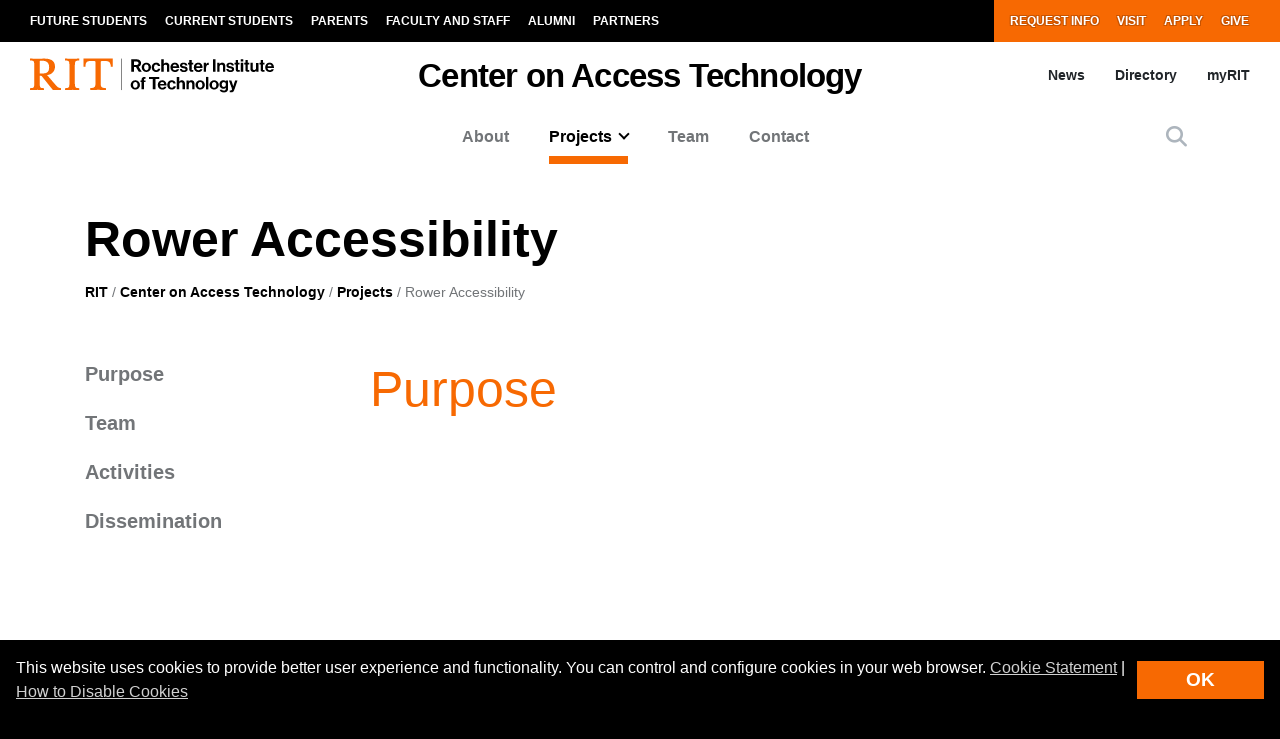

--- FILE ---
content_type: text/html; charset=UTF-8
request_url: https://www.rit.edu/accesstechnology/rower-accessibility
body_size: 15415
content:
<!-- START 'full_template_top' -->
<!DOCTYPE html>
<html lang="en" dir="ltr" prefix="content: http://purl.org/rss/1.0/modules/content/  dc: http://purl.org/dc/terms/  foaf: http://xmlns.com/foaf/0.1/  og: http://ogp.me/ns#  rdfs: http://www.w3.org/2000/01/rdf-schema#  schema: http://schema.org/  sioc: http://rdfs.org/sioc/ns#  sioct: http://rdfs.org/sioc/types#  skos: http://www.w3.org/2004/02/skos/core#  xsd: http://www.w3.org/2001/XMLSchema# ">
	<head>
		<!-- START 'head_meta_tags' -->
		    <meta name="college" content="dirs"/>
		<meta charset="utf-8" />
<link rel="canonical" href="https://www.rit.edu/accesstechnology/rower-accessibility" />
<meta name="Generator" content="Drupal 10 (https://www.drupal.org)" />
<meta name="MobileOptimized" content="width" />
<meta name="HandheldFriendly" content="true" />
<meta name="viewport" content="width=device-width, initial-scale=1.0" />
<link rel="alternate" hreflang="en" href="https://www.rit.edu/accesstechnology/rower-accessibility" />

		<!-- END 'head_meta_tags' -->

					<link rel="apple-touch-icon" sizes="180x180" href="/sites/all/themes/uwbase/rit_bootstrap_2019/favicon/apple-touch-icon.png">
			<link rel="icon" type="image/png" sizes="48x48" href="/sites/all/themes/uwbase/rit_bootstrap_2019/favicon/favicon-48x48.png">
			<link rel="icon" type="image/png" sizes="32x32" href="/sites/all/themes/uwbase/rit_bootstrap_2019/favicon/favicon-32x32.png">
			<link rel="icon" type="image/png" sizes="16x16" href="/sites/all/themes/uwbase/rit_bootstrap_2019/favicon/favicon-16x16.png">
			<link rel="manifest" href="/sites/all/themes/uwbase/rit_bootstrap_2019/favicon/site.webmanifest">
			<link rel="shortcut icon" href="/sites/all/themes/uwbase/rit_bootstrap_2019/favicon/favicon.ico">
		
		<link rel="preconnect" href="https://66356383.global.siteimproveanalytics.io">
		<link rel="preconnect" href="https://secure-ds.serving-sys.com">
		<link rel="preconnect" href="https://bs.serving-sys.com">
		<link rel="preconnect" href="https://connect.facebook.net">
		<link rel="preconnect" href="https://www.facebook.com">
		<link rel="preconnect" href="https://cdn.rit.edu">
		<link rel="preconnect" href="https://www.googletagmanager.com">
		<link rel="preconnect" href="https://www.google.com">
		<link rel="preconnect" href="https://www.google-analytics.com">
		<link rel="preconnect" href="https://s.ytimg.com">
		<link rel="preconnect" href="https://kit.fontawesome.com">
		<link rel="preconnect" href="https://kit-free.fontawesome.com">

										<!-- START 'title_tag' -->
		<title>Rower Accessibility | Center on Access Technology | RIT</title>
		<!-- END 'title_tag' -->

		<!-- START 'head_styles_and_scripts' -->
		<link rel="stylesheet" media="all" href="/accesstechnology/sites/rit.edu.accesstechnology/files/css/css_Ui_Qqb_wJ09I8SkHMzHlR1hGsMcse6O_MfuSi6Tla7Y.css?delta=0&amp;language=en&amp;theme=rit_bootstrap_subtheme&amp;include=[base64]" />
<link rel="stylesheet" media="all" href="/accesstechnology/sites/rit.edu.accesstechnology/files/css/css_rdIdTH1wkkOoEdNrZJDxJN8oVI1q5UyIaSd2mC5nVP0.css?delta=1&amp;language=en&amp;theme=rit_bootstrap_subtheme&amp;include=[base64]" />
<link rel="stylesheet" media="all" href="/sites/all/themes/uwbase/rit_bootstrap_2019/css-manual/ekko-lightbox/ekko-lightbox.min.css?3" async />

		<link rel="stylesheet" href="https://kit.fontawesome.com/ae149fa543.css" media="print" onload="this.media='all'; this.onload=null;">
		<noscript><link rel="stylesheet" href="https://kit.fontawesome.com/ae149fa543.css"></noscript>
		<!-- CUSTOMBLOCK: <head> CSS -->
		<script type="application/json" data-drupal-selector="drupal-settings-json">{"path":{"baseUrl":"\/accesstechnology\/","pathPrefix":"","currentPath":"node\/429844","currentPathIsAdmin":false,"isFront":false,"currentLanguage":"en"},"pluralDelimiter":"\u0003","suppressDeprecationErrors":true,"gtm":{"tagId":null,"settings":{"data_layer":"dataLayer","include_environment":false},"tagIds":["GTM-TKNM7FX"]},"gtag":{"tagId":"","consentMode":false,"otherIds":[],"events":[],"additionalConfigInfo":[]},"ajaxPageState":{"libraries":"[base64]","theme":"rit_bootstrap_subtheme","theme_token":null},"ajaxTrustedUrl":[],"data":{"extlink":{"extTarget":true,"extTargetAppendNewWindowLabel":"(opens in a new window)","extTargetNoOverride":false,"extNofollow":false,"extNoreferrer":false,"extFollowNoOverride":false,"extClass":"0","extLabel":"(link is external)","extImgClass":false,"extSubdomains":false,"extExclude":"\\*\\.rit\\.edu\/\\*","extInclude":"","extCssExclude":"","extCssInclude":"","extCssExplicit":"","extAlert":false,"extAlertText":"This link will take you to an external web site. We are not responsible for their content.","extHideIcons":false,"mailtoClass":"0","telClass":"","mailtoLabel":"(link sends email)","telLabel":"(link is a phone number)","extUseFontAwesome":false,"extIconPlacement":"append","extFaLinkClasses":"fa fa-external-link","extFaMailtoClasses":"fa fa-envelope-o","extAdditionalLinkClasses":"","extAdditionalMailtoClasses":"","extAdditionalTelClasses":"","extFaTelClasses":"fa fa-phone","whitelistedDomains":null,"extExcludeNoreferrer":""}},"user":{"uid":0,"permissionsHash":"dab0c78c9e2d7b685e183df78d1748af983ed0d47f3e76c26963cac642d877c5"}}</script>
<script src="/accesstechnology/sites/rit.edu.accesstechnology/files/js/js_jy-L4Qyk56W9MtW9dGxnrvF0SnjMt0aXeYjNRAfLrnQ.js?scope=header&amp;delta=0&amp;language=en&amp;theme=rit_bootstrap_subtheme&amp;include=eJxtztEOgjAMheEXYky982mWTpsyKJa0neHxBWKMIpdf_ianWjxlETdXmNLldL5GYsnAobdG_-OHwW5aJj88WpIwKz4ReNetZu9wxK8VnJ3LY4h3rRNw-2ZDIsSYHCiSj78E2ruFHuZtqxpqql7Y4sKwMmw8-hSHQQIX6jzLHMAM3V67uWmI"></script>
<script src="/accesstechnology/sites/all/modules/google_tag/js/gtm.js?t96cd3"></script>
<script src="/accesstechnology/sites/all/modules/google_tag/js/gtag.js?t96cd3"></script>

		<!-- CUSTOMBLOCK: <head> JS -->
		<!-- END 'head_styles_and_scripts' -->
	</head>
	<body class="node-429844 node-type-advanced_page progress-nav--left_sidebar px-0 preload">
		<!-- START 'header_content' -->
				<nav aria-label="Skip to main content">
			<a href="#main-content" class="visually-hidden focusable">
				Skip to main content
			</a>
		</nav>
		<div id="overlay-body" class="position-fixed"></div>
		<div class="d-none">
			<svg xmlns="http://www.w3.org/2000/svg">
	<symbol viewBox="0 0 379.8 52.66" id="rit-logo-full">
		<title>RIT Logo with Text</title>
		<g id="rit_logo_with_text" data-name="Layer 2">
			<rect class="divider" x="142.23" width="0.75" height="49.01" fill="var(--color-2)"/>
			<g class="rit-full-text" fill="var(--color-2)">
				<path class="cls-1" d="M164.9,13.08h-3.2v7.48h-4.06V1.19h8.5A6.79,6.79,0,0,1,171.21,3a5.78,5.78,0,0,1,1.73,4.2,5.35,5.35,0,0,1-3.85,5.42l4.85,7.94h-4.55Zm-3.2-3.2h4.06c2.06,0,3.14-.95,3.14-2.65s-1.14-2.63-3.09-2.63H161.7Zm12.16,3.74a7.26,7.26,0,1,1,14.52,0,7.26,7.26,0,1,1-14.52,0Zm10.78,0c0-2.71-1.27-4.55-3.52-4.55s-3.52,1.84-3.52,4.55,1.25,4.52,3.52,4.52S184.64,16.33,184.64,13.62Zm4.76,0c0-4.14,2.71-7.34,6.93-7.34,3.6,0,5.82,2.09,6.31,5.09H199a2.55,2.55,0,0,0-2.55-2.14c-2.22,0-3.36,1.71-3.36,4.39S194.2,18,196.45,18a2.59,2.59,0,0,0,2.79-2.36h3.55c-.24,3-2.55,5.31-6.26,5.31C192.14,21,189.4,17.76,189.4,13.62Zm18.66-5.15h.08a4.43,4.43,0,0,1,4-2.19c2.87,0,4.79,2.17,4.79,5.2v9.07h-3.68V12a2.31,2.31,0,0,0-2.41-2.55,2.9,2.9,0,0,0-2.82,3.2v7.88h-3.68V1.19h3.68Zm10.51,5.12c0-4.12,2.79-7.31,6.85-7.31,4.47,0,6.85,3.41,6.85,8.37H222.2c.27,2.14,1.46,3.47,3.55,3.47a2.59,2.59,0,0,0,2.68-1.71h3.63c-.51,2.46-2.71,4.55-6.28,4.55C221.17,21,218.57,17.73,218.57,13.59Zm3.68-1.49h6.18a2.93,2.93,0,0,0-3-3C223.52,9.12,222.58,10.29,222.25,12.1Zm10.86,4h3.41c.24,1.6,1.38,2.3,3,2.3s2.55-.62,2.55-1.6c0-1.33-1.76-1.46-3.66-1.84-2.49-.49-4.93-1.16-4.93-4.2s2.49-4.44,5.66-4.44c3.66,0,5.69,1.81,6,4.6H241.8c-.16-1.49-1.11-2-2.68-2s-2.38.54-2.38,1.54c0,1.19,1.84,1.3,3.82,1.71,2.33.49,4.9,1.14,4.9,4.39,0,2.79-2.38,4.47-5.85,4.47C235.57,21,233.33,19,233.11,16.06ZM246,6.66H248V2.32h3.6V6.66h2.38V9.09h-2.38v7.37a1.22,1.22,0,0,0,1.38,1.38c.46,0,1.08,0,1.08,0v2.71s-.84.05-2.3.05c-1.79,0-3.76-.7-3.76-3.33V9.09H246Zm9,6.93c0-4.12,2.79-7.31,6.85-7.31,4.47,0,6.85,3.41,6.85,8.37H258.65c.27,2.14,1.46,3.47,3.55,3.47a2.59,2.59,0,0,0,2.68-1.71h3.63C268,18.87,265.8,21,262.22,21,257.62,21,255,17.73,255,13.59Zm3.68-1.49h6.18a2.93,2.93,0,0,0-3-3C260,9.12,259,10.29,258.7,12.1ZM274,8.88h.08c.84-1.57,1.79-2.38,3.41-2.38a2.4,2.4,0,0,1,.87.11V9.83h-.08c-2.41-.24-4.14,1-4.14,4v6.77h-3.68V6.66H274Zm10.83-7.69h3.93V20.55h-3.93ZM295,8.55h.08a4.51,4.51,0,0,1,4.12-2.28c2.87,0,4.79,2.17,4.79,5.2v9.07h-3.68V12a2.31,2.31,0,0,0-2.41-2.55,2.9,2.9,0,0,0-2.82,3.2v7.88h-3.68V6.66H295Zm10.4,7.5h3.41c.24,1.6,1.38,2.3,3,2.3s2.55-.62,2.55-1.6c0-1.33-1.76-1.46-3.66-1.84-2.49-.49-4.93-1.16-4.93-4.2s2.49-4.44,5.66-4.44c3.66,0,5.69,1.81,6,4.6h-3.33c-.16-1.49-1.11-2-2.68-2s-2.38.54-2.38,1.54c0,1.19,1.84,1.3,3.82,1.71,2.33.49,4.9,1.14,4.9,4.39,0,2.79-2.38,4.47-5.85,4.47C307.9,21,305.66,19,305.44,16.06Zm12.92-9.4h1.92V2.32h3.6V6.66h2.38V9.09h-2.38v7.37a1.22,1.22,0,0,0,1.38,1.38c.46,0,1.08,0,1.08,0v2.71s-.84.05-2.3.05c-1.79,0-3.76-.7-3.76-3.33V9.09h-1.92Zm9.8-5.47h3.68v3.3h-3.68Zm0,5.47h3.68V20.55h-3.68Zm5.25,0h1.92V2.32h3.6V6.66h2.38V9.09h-2.38v7.37a1.22,1.22,0,0,0,1.38,1.38c.46,0,1.08,0,1.08,0v2.71s-.84.05-2.3.05c-1.79,0-3.76-.7-3.76-3.33V9.09h-1.92ZM352,20.55V18.93h-.08a4.46,4.46,0,0,1-4,2c-3.09,0-4.82-2-4.82-5V6.66h3.66V15.3c0,1.63.73,2.52,2.3,2.52,1.73,0,2.79-1.3,2.79-3.14v-8h3.68V20.55Zm5.12-13.89H359V2.32h3.6V6.66H365V9.09h-2.38v7.37A1.22,1.22,0,0,0,364,17.84c.46,0,1.08,0,1.08,0v2.71s-.84.05-2.3.05c-1.79,0-3.76-.7-3.76-3.33V9.09h-1.92Zm9,6.93c0-4.12,2.79-7.31,6.85-7.31,4.47,0,6.85,3.41,6.85,8.37H369.73c.27,2.14,1.46,3.47,3.55,3.47A2.59,2.59,0,0,0,376,16.41h3.63c-.51,2.46-2.71,4.55-6.28,4.55C368.7,21,366.1,17.73,366.1,13.59Zm3.68-1.49H376a2.93,2.93,0,0,0-3-3C371.05,9.12,370.11,10.29,369.78,12.1Z"/><path class="cls-1" d="M156.66,41a7.26,7.26,0,1,1,14.52,0,7.26,7.26,0,1,1-14.52,0Zm10.78,0c0-2.71-1.27-4.55-3.52-4.55S160.4,38.28,160.4,41s1.25,4.52,3.52,4.52S167.44,43.69,167.44,41Z"/><path class="cls-1" d="M171.83,34h1.9V32.78c0-3.39,2.63-4.58,6.18-4.2v2.84c-1.73-.08-2.49.14-2.49,1.57v1h2.49v2.55h-2.49V47.92h-3.68V36.57h-1.9Z"/><path class="cls-1" d="M185.42,28.55H201v3.3h-5.82V47.92h-3.93V31.86h-5.82Z"/><path class="cls-1" d="M198.88,41c0-4.12,2.79-7.31,6.85-7.31,4.47,0,6.85,3.41,6.85,8.37H202.51c.27,2.14,1.46,3.47,3.55,3.47a2.59,2.59,0,0,0,2.68-1.71h3.63c-.51,2.46-2.71,4.55-6.28,4.55C201.48,48.33,198.88,45.1,198.88,41Zm3.68-1.49h6.18a2.93,2.93,0,0,0-3-3C203.84,36.49,202.89,37.66,202.56,39.47Z"/><path class="cls-1" d="M213.61,41c0-4.14,2.71-7.34,6.93-7.34,3.6,0,5.82,2.09,6.31,5.09h-3.6a2.55,2.55,0,0,0-2.55-2.14c-2.22,0-3.36,1.71-3.36,4.39s1.06,4.39,3.3,4.39A2.59,2.59,0,0,0,223.44,43H227c-.24,3-2.55,5.31-6.26,5.31C216.35,48.33,213.61,45.13,213.61,41Z"/><path class="cls-1" d="M232.27,35.84h.08a4.43,4.43,0,0,1,4-2.19c2.87,0,4.79,2.17,4.79,5.2v9.07H237.5V39.39a2.31,2.31,0,0,0-2.41-2.55,2.9,2.9,0,0,0-2.82,3.2v7.88h-3.68V28.55h3.68Z"/><path class="cls-1" d="M247.06,35.92h.08a4.51,4.51,0,0,1,4.12-2.28c2.87,0,4.79,2.17,4.79,5.2v9.07h-3.68V39.39A2.31,2.31,0,0,0,250,36.84a2.9,2.9,0,0,0-2.82,3.2v7.88h-3.68V34h3.6Z"/><path class="cls-1" d="M257.64,41a7.26,7.26,0,1,1,14.52,0,7.26,7.26,0,1,1-14.52,0Zm10.78,0c0-2.71-1.27-4.55-3.52-4.55s-3.52,1.84-3.52,4.55,1.25,4.52,3.52,4.52S268.42,43.69,268.42,41Z"/><path class="cls-1" d="M273.92,28.55h3.68V47.92h-3.68Z"/><path class="cls-1" d="M279.36,41a7.26,7.26,0,1,1,14.52,0,7.26,7.26,0,1,1-14.52,0Zm10.78,0c0-2.71-1.27-4.55-3.52-4.55S283.1,38.28,283.1,41s1.25,4.52,3.52,4.52S290.14,43.69,290.14,41Z"/><path class="cls-1" d="M295.2,48.33h3.66c.3.87,1.08,1.54,2.79,1.54,2.09,0,3.09-1,3.09-2.9V45.46h-.08A4.49,4.49,0,0,1,301,47.08c-3.09,0-6.12-2.44-6.12-6.64s2.49-6.8,6-6.8a4.48,4.48,0,0,1,3.85,1.84h.05V34h3.55V46.86a5.39,5.39,0,0,1-1.65,4.23,7.27,7.27,0,0,1-5,1.57C297.91,52.66,295.58,51,295.2,48.33Zm9.72-8c0-2-1.08-3.76-3.3-3.76-1.87,0-3.11,1.46-3.11,3.79s1.25,3.74,3.14,3.74C304,44.13,304.92,42.42,304.92,40.36Z"/><path class="cls-1" d="M311,49.57h1.3c1.46,0,2.06-.76,2.06-1.9a12.05,12.05,0,0,0-1.06-3.76L309.61,34h3.87l2.06,6.26c.43,1.27.89,3,.89,3h.05s.38-1.76.81-3l2-6.26H323l-4.85,14.25c-1.06,3.09-2.09,4.2-4.9,4.2H311Z"/>
			</g>
			<g class="rit-short-text" fill="var(--color-1)">
				<path d="M15.58,3.52a17.89,17.89,0,0,1,3.54-.07l1,0c6.15,0,9.68,3.63,9.68,10,0,4.61-1.22,7.26-3.94,8.59-2.54,1.24-6.21,1.23-10.46,1.23H15V5.76c0-.09,0-.19,0-.3,0-.71,0-1.67.55-1.94M48.21,49V46L47.86,46c-3.48-.55-4.53-1-6.82-3.62L26.69,25.73c7.55-1,12.21-6,12.21-13.3,0-4.74-1.81-8.15-5.39-10.16C30.8.75,27,0,22,0c-1.51,0-3.07.09-4.57.15S14.32.26,12.82.3C10.76.26,8.65.21,6.61.15S2.47,0,.42,0H0V3H.6C2.89,3,5.47,3,6.15,5.24c.63,1.9.63,7.25.63,9v20c0,2.86,0,7.64-.63,9.55C5.45,46,2.66,46,.41,46H0v3H.42c1.81,0,3.64-.09,5.41-.15s3.6-.11,5.39-.15,3.57.1,5.3.15,3.26.11,4.87.14h.42V46h-.6c-2.25,0-4.81,0-5.55-2.19-.63-1.9-.63-6.7-.63-9V26.59c2.68,0,2.92.31,4.3,2,.26.31.55.67.88,1.06l12,15L35.7,49h.21c.9,0,1.82-.09,2.71-.14s1.79-.11,2.68-.15c1.07,0,2.17.09,3.22.15s2.17.11,3.25.14Z"/><path d="M69.74,34.23V14.78c0-2.29,0-7.64.69-9.53C71.27,3,74,3,76.25,3h.41V0h-.42c-1.78,0-3.6.09-5.35.14S67.21.26,65.37.3,61.89.21,60.19.15,56.72,0,55,0h-.42V3H55c2.22,0,5,0,5.82,2.2.69,1.89.69,7.24.69,9.53V34.23c0,2.29,0,7.64-.69,9.53C60,46,57.19,46,55,46h-.41v3H55c1.81,0,3.67-.09,5.46-.15s3.63-.11,5.41-.15,3.55.09,5.29.15,3.42.11,5.09.14h.42V46h-.41c-2.22,0-5,0-5.82-2.2-.69-1.89-.69-7.25-.69-9.53"/><path d="M128.68,12.72V0H83.22V12.72h3v-.4C86.51,4,89.64,3.7,96.71,3.7h.73c1.76,0,3.42,0,4.07.63a1.24,1.24,0,0,1,.32.92V38.66c0,5-.69,7-7.61,7.3l-.39,0v3h.42c2,0,3.95-.09,5.85-.15s3.74-.11,5.6-.14,4,.09,6,.15,4,.11,6,.15h.42V46l-.4,0c-6.92-.29-7.61-2.34-7.61-7.3V5.25a1.11,1.11,0,0,1,.32-.83c.8-.79,3-.76,4.76-.73h1c6.91,0,9.14,2,9.54,8.63l0,.39Z"/>
			</g>
		</g>
	</symbol>
	<symbol viewBox="0 0 129 50" id="rit-logo-short">
		<g class="rit-short-text">
			<path d="M15.58,3.52a17.89,17.89,0,0,1,3.54-.07l1,0c6.15,0,9.68,3.63,9.68,10,0,4.61-1.22,7.26-3.94,8.59-2.54,1.24-6.21,1.23-10.46,1.23H15V5.76c0-.09,0-.19,0-.3,0-.71,0-1.67.55-1.94M48.21,49V46L47.86,46c-3.48-.55-4.53-1-6.82-3.62L26.69,25.73c7.55-1,12.21-6,12.21-13.3,0-4.74-1.81-8.15-5.39-10.16C30.8.75,27,0,22,0c-1.51,0-3.07.09-4.57.15S14.32.26,12.82.3C10.76.26,8.65.21,6.61.15S2.47,0,.42,0H0V3H.6C2.89,3,5.47,3,6.15,5.24c.63,1.9.63,7.25.63,9v20c0,2.86,0,7.64-.63,9.55C5.45,46,2.66,46,.41,46H0v3H.42c1.81,0,3.64-.09,5.41-.15s3.6-.11,5.39-.15,3.57.1,5.3.15,3.26.11,4.87.14h.42V46h-.6c-2.25,0-4.81,0-5.55-2.19-.63-1.9-.63-6.7-.63-9V26.59c2.68,0,2.92.31,4.3,2,.26.31.55.67.88,1.06l12,15L35.7,49h.21c.9,0,1.82-.09,2.71-.14s1.79-.11,2.68-.15c1.07,0,2.17.09,3.22.15s2.17.11,3.25.14Z"/><path d="M69.74,34.23V14.78c0-2.29,0-7.64.69-9.53C71.27,3,74,3,76.25,3h.41V0h-.42c-1.78,0-3.6.09-5.35.14S67.21.26,65.37.3,61.89.21,60.19.15,56.72,0,55,0h-.42V3H55c2.22,0,5,0,5.82,2.2.69,1.89.69,7.24.69,9.53V34.23c0,2.29,0,7.64-.69,9.53C60,46,57.19,46,55,46h-.41v3H55c1.81,0,3.67-.09,5.46-.15s3.63-.11,5.41-.15,3.55.09,5.29.15,3.42.11,5.09.14h.42V46h-.41c-2.22,0-5,0-5.82-2.2-.69-1.89-.69-7.25-.69-9.53"/><path d="M128.68,12.72V0H83.22V12.72h3v-.4C86.51,4,89.64,3.7,96.71,3.7h.73c1.76,0,3.42,0,4.07.63a1.24,1.24,0,0,1,.32.92V38.66c0,5-.69,7-7.61,7.3l-.39,0v3h.42c2,0,3.95-.09,5.85-.15s3.74-.11,5.6-.14,4,.09,6,.15,4,.11,6,.15h.42V46l-.4,0c-6.92-.29-7.61-2.34-7.61-7.3V5.25a1.11,1.11,0,0,1,.32-.83c.8-.79,3-.76,4.76-.73h1c6.91,0,9.14,2,9.54,8.63l0,.39Z"/>
		</g>
	</symbol>
</svg>
		</div>
		<noscript><iframe src="https://www.googletagmanager.com/ns.html?id=GTM-TKNM7FX"
                  height="0" width="0" style="display:none;visibility:hidden"></iframe></noscript>

		  <div class="dialog-off-canvas-main-canvas" data-off-canvas-main-canvas>
    


	

			<!-- START 'header__mobile' -->
	<header aria-label="Mobile header" id="header--mobile" class="no-link-underlines">
										<div id="mobile-progress-bar" class="progressz position-fixed w-100 bg-white d-md-none">
					<div class="progress-barz h-100" role="progressbar" aria-label="Content Progress Bar"></div>
			</div>
											<nav id="header--mobile--section-jump" class="d-md-none border-bottom shadow-sm">
					<div class="text-center">
				<div class="jump-nav-container d-block d-md-none"></div>
			</div>
			</nav>
										
	<!-- START 'nav_main_mobile' -->
	<nav id="header--mobile--nav--left" class="position-fixed d-md-none h-100 p-2 pb-4 font-weight-bold bg-black">
		<a href="" class="d-inline-block p-1 px-3 text-white button--close" aria-label="Close Menu Button" role="button">&#x2715;</a>
		<div>
																		<!-- START 'nav_mobile_left_global' -->
						

				<div class="container">
								<a href="/request-information" class="nav-link first py-0 pr-2 d-inline-block w-auto cta-mobile-nav-link cta-mobile-nav-link-main nav-link-smaller text-gray-500 font-weight-normal ">Request Info</a>
							<a href="/visit" class="nav-link py-0 pr-2 d-inline-block w-auto cta-mobile-nav-link cta-mobile-nav-link-main nav-link-smaller text-gray-500 font-weight-normal ">Visit</a>
							<a href="/admissions/apply" class="nav-link py-0 pr-2 d-inline-block w-auto cta-mobile-nav-link cta-mobile-nav-link-main nav-link-smaller text-gray-500 font-weight-normal ">Apply</a>
							<a href="/giving/" class="nav-link last py-0 pr-2 d-inline-block w-auto cta-mobile-nav-link cta-mobile-nav-link-main nav-link-smaller text-gray-500 font-weight-normal ">Give</a>
			
		</div>
							<!-- END 'nav_mobile_left_global' -->
										<hr class="m-3" />
				
				<nav role="navigation" aria-labelledby="block-mainnavigation-2-menu" id="block-mainnavigation-2" class="block block-menu navigation menu--main">
            
  <h2 class="visually-hidden" id="block-mainnavigation-2-menu">Mobile main navigation</h2>
  

        <!-- START 'nav_main_mobile_menu' --><ul data-region="primary_menu" block="mainnavigation_2" class="nav justify-content-center"><li class="nav-item" id="menu-item-0-1"><a href="/accesstechnology/about" class="  nav-link  " >
						About
					</a></li><li class="nav-item expanded active show dropdown" id="menu-item-0-2"><a id="main-nav-mobile--link--projects" class="  nav-link active dropdown-toggle py-2" data-toggle="dropdown" aria-expanded="true" aria-haspopup="true" data-target="#" role="button">Projects</a><ul class="dropdown-menu px-0 "><li class="dropdown-item px-3 py-0 mb-3" id="menu-item-0-2-1"><a href="/accesstechnology/video-game-accessibility" class="d-block py-2    " >
						Video Game Accessibility
					</a></li></ul></li><li class="nav-item" id="menu-item-0-3"><a href="/accesstechnology/team" class="  nav-link  " >
						Team
					</a></li><li class="nav-item" id="menu-item-0-4"><a href="/accesstechnology/contact" class="  nav-link  " >
						Contact
					</a></li></ul><!-- END 'nav_main_mobile_menu' -->
  </nav>


									<hr class="m-3" />
					<!-- START 'nav_mobile_left_additional_links' -->
					<div class="container">
													<a class="nav-link first py-0 pr-2 d-inline-block w-auto nav-link-smaller font-weight-normal text-gray-500 " href="https://www.rit.edu/myrit/">myRIT</a>
																			<a class="nav-link py-0 pr-2 d-inline-block w-auto nav-link-smaller font-weight-normal text-gray-500 " href="https://www.rit.edu/accesstechnology/news">News</a>
																													<a class="nav-link last py-0 d-inline-block w-auto nav-link-smaller font-weight-normal text-gray-500 " href="https://www.rit.edu/accesstechnology/team">Directory</a>
						
									</div>
					<!-- END 'nav_mobile_left_additional_links' -->
									</div>
	</nav>
	<!-- END 'nav_main_mobile' -->
									<!-- START 'header_mobile_top_bars' -->
				<div id="header--mobile--top-bars">
											
	<section id="header--mobile--rit-bar" class="position-relative d-md-none w-100 py-2 bg-white no-link-underlines text-align-center">
					<a href="/" class="rit--logo position-relative d-inline-block my-2" aria-label="Rochester Institute of Technology">
				<svg class="w-100 h-100">
					<use xlink:href="#rit-logo-short" />
				</svg>
			</a>
			</section>
													
	<section id="header--mobile--title-bar" class="position-relative d-md-none w-100 py-3 bg-white no-link-underlines">
		<div class="container">
			<div class="row">
									<div class="left position-relative">
					<div class="nav--main--button position-absolute d-inline-block align-top">
				<a href="" class="fa fa-bars p-2 text-black" aria-label="Main Menu Toggle" role="button"></a>
			</div>
							<!-- START 'header_mobile_title_bar_title' -->
				<a href="https://www.rit.edu/accesstechnology/" class="h6 d-inline-block mb-0 text-black site-title">
					<span class="part-1 d-block"></span>
					<span class="part-2 text-black">Center on Access Technology</span>
				</a>
				<!-- END 'header_mobile_title_bar_title' -->
						</div>
	<div class="right text-right position-absolute">
					<div class="search--button d-inline-block align-top">
				<a href="" class="p-2" data-toggle="modal" data-target="#searchModal" role="button">
					<span class="fa fa-search pt-2 text-black" title="Site Search Button"></span>
				</a>
			</div>
			<div class="nav--overflow--button d-inline-block align-top">
				<a href="" class="fa fa-ellipsis-v p-2 text-black" aria-label="Overflow Menu Toggle" role="button"></a>
			</div>
			</div>
							</div>
		</div>
	</section>
						</div>
				<!-- END 'header_mobile_top_bars' -->
											<nav id="header--mobile--nav--right" class="position-fixed d-md-none h-100 p-2 pb-4 bg-white">
		<div class="text-right">
			<a href="" class="d-inline-block p-1 px-3 text-black button--close" aria-label="Close Menu Button" role="button">&#x2715;</a>
		</div>
		<div>
							<!-- START 'nav_mobile_persona' -->
				<div class="p-2 px-3 font-weight-bold">
					
						<a href="/future-students" class="nav-link pl-0 first pl-0 text-black py-3 ">Future Students</a>
							<a href="/current-students" class="nav-link pl-0 text-black py-3 ">Current Students</a>
							<a href="/parents-and-families" class="nav-link pl-0 text-black py-3 ">Parents</a>
							<a href="/faculty-and-staff" class="nav-link pl-0 text-black py-3 ">Faculty and Staff</a>
							<a href="/alumni/" class="nav-link pl-0 text-black py-3 ">Alumni</a>
							<a href="/partners" class="nav-link pl-0 text-black py-3 ">Partners</a>
							</div>
				<!-- END 'nav_mobile_persona' -->
									<div class="container">
						<hr class="my-3 border-dark" />
					</div>
											<!-- START 'nav_mobile_right_global' -->
						

				<div class="container">
								<a href="/request-information" class="nav-link first py-0 pr-2 d-inline-block w-auto cta-mobile-nav-link cta-mobile-nav-link-overflow nav-link-smaller text-gray-800 font-weight-normal ">Request Info</a>
							<a href="/visit" class="nav-link py-0 pr-2 d-inline-block w-auto cta-mobile-nav-link cta-mobile-nav-link-overflow nav-link-smaller text-gray-800 font-weight-normal ">Visit</a>
							<a href="/admissions/apply" class="nav-link py-0 pr-2 d-inline-block w-auto cta-mobile-nav-link cta-mobile-nav-link-overflow nav-link-smaller text-gray-800 font-weight-normal ">Apply</a>
							<a href="/giving/" class="nav-link last py-0 pr-2 d-inline-block w-auto cta-mobile-nav-link cta-mobile-nav-link-overflow nav-link-smaller text-gray-800 font-weight-normal ">Give</a>
			
		</div>
							<!-- END 'nav_mobile_right_global' -->
														</div>
	</nav>
						</header>
	<!-- END 'header__mobile' -->
	<!-- START 'header' -->
	<header aria-label="Desktop header" id="header">
										<div id="browser-support--message" class="d-none alert-container"></div>
											<!-- START 'header__top' -->
	<section id="header--top" class="d-none d-md-block bg-black text-uppercase font-weight-bold">
		<div class="container">
			<div class="row">
								 	<div class="col-9 col-mdlg-8">
														<nav aria-label="Persona-based navigation" id="nav--global--left" class="nav">
					<!-- START 'nav_persona' -->
			
						<a href="/future-students" class="nav-link pl-0 first white-on-black ">Future Students</a>
							<a href="/current-students" class="nav-link white-on-black ">Current Students</a>
							<a href="/parents-and-families" class="nav-link white-on-black ">Parents</a>
							<a href="/faculty-and-staff" class="nav-link white-on-black ">Faculty and Staff</a>
							<a href="/alumni/" class="nav-link white-on-black ">Alumni</a>
							<a href="/partners" class="nav-link white-on-black ">Partners</a>
						<!-- END 'nav_persona' -->
			</nav>
											</div>
					<div class="col-3 col-mdlg-4 pl-md-0">
														<nav aria-label="Action items" id="nav--global--right" class="nav justify-content-end">
					<!-- START 'nav_global' -->
			

						<a href="/request-information" class="nav-link first white-on-orange cta-nav-link bg-primary ">Request Info</a>
							<a href="/visit" class="nav-link white-on-orange cta-nav-link bg-primary ">Visit</a>
							<a href="/admissions/apply" class="nav-link white-on-orange cta-nav-link bg-primary ">Apply</a>
							<a href="/giving/" class="nav-link last white-on-orange cta-nav-link bg-primary ">Give</a>
						<!-- END 'nav_global' -->
			</nav>
											</div>
							</div>
		</div>
	</section>
	<!-- END 'header__top' -->
										<div id="emergency-message-container" class="d-none alert-container"></div>
														
	
	
	<section id="header--middle" class="d-none d-md-block py-3 pt-3 pt-xxl-4">
		<div class="container">
			<div class="row align-items-center">
									<div class="col-3">
									
	<div id="header--middle--left">
					<div id="header--middle--logo" class="d-none d-md-block">
				<!-- START 'header_middle_left_link' -->
					<a href="/" class="logo full-logo position-relative d-inline-block" aria-label="RIT homepage">
		<svg class="w-100 h-100" aria-labelledby="header-rit-logo-full" role="img">
			<title id="header-rit-logo-full">RIT logo and full name</title>
			<use xlink:href="#rit-logo-full" />
		</svg>
	</a>
				<!-- END 'header_middle_left_link' -->
			</div>
			</div>
							</div>
					<div class="col-12 col-md-6">
									
	<!-- START 'header_middle_middle_content' -->
	<div id="header--middle--middle">
					<div id="header--middle--site-text">
				<div class="mb-0 mt-0 h2 text-center font-weight-bold text-black">
					<!-- START 'header_middle_middle_link' -->
						<a href="https://www.rit.edu/accesstechnology/" class="d-inline-block mt-0 text-black ">
		<span class="part-1 d-block"></span>
		<span class="part-2 text-black">Center on Access Technology</span>
	</a>
					<!-- END 'header_middle_middle_link' -->
				</div>
			</div>
			</div>
	<!-- END 'header_middle_middle_content' -->
							</div>
					<div class="col-3">
										
	<div id="header--middle--right" class="d-none d-md-block">
								<nav aria-label="Secondary RIT navigation" id="header--middle--static-links" class="nav justify-content-end font-weight-bold">
									<a href="https://www.rit.edu/accesstechnology/news" class="nav-link py-0">News</a>
																							<a href="https://www.rit.edu/accesstechnology/team" class="nav-link py-0">Directory</a>
				
													<a href="https://www.rit.edu/myrit/" class="nav-link pr-0 py-0">myRIT</a>
							</nav>
		
			</div>
							</div>
							</div>
		</div>
	</section>
								<!-- START 'header__bottom' -->
	<section id="header--bottom" class="d-none d-md-block mt-0">
						<!-- START 'nav_main_desktop' -->
	<nav aria-label="Primary site navigation" id="nav--main" class="font-weight-bold">
					<div id="block-rit-bootstrap-subtheme-rit-main-menu" class="position-relative block block-system block-system-menu-blockmain">
  
    
      <!-- START 'nav_main_desktop_menu' --><ul data-region="primary_menu" block="rit_bootstrap_subtheme_rit_main_menu" class="no-slab-nav nav justify-content-center"><li class="nav-item"><a href="/accesstechnology/about" class="nav-link    " >
													About
											</a></li><li class="nav-item expanded active dropdown"><a tabindex="0" id="main-nav--link--projects" class="nav-link active dropdown-toggle  " data-target="#" data-toggle="dropdown" aria-expanded="false" aria-haspopup="true" role="button">Projects</a><!-- START 'subnav_projects' --><div class="dropdown-menu"><div class="dropdown-item container row m-auto py-3"><ul class="mw-100 px-3"><li class="dropdown-item"><a href="/accesstechnology/video-game-accessibility" class="    dropdown-link" >
													Video Game Accessibility
											</a></li></ul></div></div><!-- END 'subnav_projects' --></li><li class="nav-item"><a href="/accesstechnology/team" class="nav-link    " >
													Team
											</a></li><li class="nav-item"><a href="/accesstechnology/contact" class="nav-link    " >
													Contact
											</a></li></ul><!-- END 'nav_main_desktop_menu' -->
  </div>

			</nav>
	<!-- END 'nav_main_desktop' -->
			</section>
	<!-- END 'header__bottom' -->
											<section id="header--search" class="d-none d-md-block">
		<div class="container">
							<div class="position-relative">
					<div class="search--button position-absolute">
				 		<a href="#" class="p-2 mb-1 d-inline-block" data-toggle="modal" data-target="#searchModal" role="button">
				 			<span class="fa fa-search" title="Site Search Button"></span>
				 		</a>
					</div>
				</div>
					</div>
	</section>
						</header>
	<!-- END 'header' -->

		<main role="main">
	<!-- END 'header_content' -->
	<!-- END 'full_template_top' -->
	<!-- START 'main_content' -->
		<a id="main-content" tabindex="-1" role="button" aria-label="Main Content"></a>									<div data-drupal-messages-fallback class="hidden"></div>



	


	


			<div class="advanced-page-content block-system-main-block node--published has--progress-nav--sidebar node__content" id="block-rit-bootstrap-subtheme-content">
																<div class="container">
																		<h1 class="text-black page-header mb-n2 pt-5 ">Rower Accessibility</h1>
					</div>
							
							
				<div class="container">
			<div id="breadcrumbs--system" class="mt-md-4">
										<nav class="breadcrumb" role="navigation" aria-label="Breadcrumb Navigation"><ol><li class="d-inline"><a href="/" class="d-none d-md-inline">RIT</a><span class="spacer px-1 d-none d-md-inline">/</span></li><li class="d-inline"><a href="/accesstechnology/" class="d-none d-md-inline">Center on Access Technology</a><a href="/accesstechnology/" id="breadcrumbOverflow" class="d-md-none position-relative pr-3" aria-label="homepage"><span class="fal fa-long-arrow-left"></span></a><span class="spacer px-1 d-none d-md-inline">/</span></li><li class="d-inline"><a href="/accesstechnology/projects" class="">Projects</a><span class="spacer px-1 ">/</span></li><li class="d-inline"><span id="page-title">Rower Accessibility</span></li></ol></nav>
								</div>
		</div>
				
							
									<div class="container">
							<div id="progress-navigation--sidebar">
		<div class="row">
							<div id="progress-navigation--sidebar--sidebar" class="d-md-block mt-5 col-3">
											<div class="sidebar-menu position-relative ml-n4">
																						<nav aria-label="Page-level navigation" class="pn--menu">
									<div class="progress vertical bg-transparent position-absolute">
										<div class="progress-bar" role="progressbar" aria-valuenow="0" aria-valuemin="0" aria-valuemax="100" aria-label="Content Progress Bar"></div>
									</div>
									<ul class="nav flex-column font-weight-bold">
																												<li class="nav-item position-relative pl-2 py-1"><a href="#purpose" class="nav-link">Purpose</a></li><li class="nav-item position-relative pl-2 py-1"><a href="#team" class="nav-link">Team</a></li><li class="nav-item position-relative pl-2 py-1"><a href="#activities" class="nav-link">Activities</a></li><li class="nav-item position-relative pl-2 py-1"><a href="#dissemination" class="nav-link">Dissemination</a></li>
																										</ul>
								</nav>
																																																
																												</div>
									</div>
				<div id="progress-navigation--sidebar--content" class="col-12 col-md-9 pb-5">
													
								
      <div class="field field--name-field-content field--type-entity-reference-revisions field--label-hidden field__items">
              <div class="field__item">	<div class="single-column-container single-column-container-7192 page-row position-relative border-bottom paragraph paragraph--type--full-width-content paragraph--view-mode--default">
					
						
							
							
														<a class="row--title--anchor d-block position-relative invisible" id="purpose" role="button"></a>
															<div class="position-relative content-row--container scrollreveal-item content-row--mt content-row--mb">
												<div class="page-columns ">
																															<h2 class="row--title  mb-4">Purpose</h2>
														<div class="row">
				
															
      <div class="page-column-full-width page-column field field--name-field-content2 field--type-entity-reference-revisions field--label-hidden field__items">
              <div class="field__item">  <div class="paragraph paragraph--type--text-content paragraph--view-mode--default">
          
            <div class="clearfix text-formatted field field--name-field-content field--type-text-long field--label-hidden field__item"><div class="video-responsive"><iframe allow="accelerometer; autoplay; encrypted-media; gyroscope; picture-in-picture" allowfullscreen frameborder="0" height="315" src="https://www.youtube.com/embed/iAD1Z5NGgsc" title="Rower Accessibility Slider" width="560"></iframe></div>
</div>
      
      </div>
</div>
          </div>
  
									
																							</div>
						</div>
					</div>
				

		
		</div>
</div>
              <div class="field__item">	<div class="even-width-container even-width-container-7040 page-row position-relative border-bottom paragraph paragraph--type--even-width-content paragraph--view-mode--default">
		
						
							
							
														<a class="row--title--anchor d-block position-relative invisible" id="team" role="button"></a>
															<div class="position-relative content-row--container scrollreveal-item content-row--mt content-row--mb">
												<div class="page-columns  fake-embed-person">
																															<h2 class="row--title  mb-4">Team</h2>
														<div class="row">
				
							
																																																																																																								<div class="col-12 col-sm-6 col-md-4 col-embed_person col-embed_person-3 item-1 odd  ">  <div class="embed-person embed-person-7036 paragraph paragraph--type--embed-person paragraph--view-mode--default">
    
															
	
	

	<div class="card-body px-3 d-flex row flex-column">

							
		<div class="image-card--image  d-inline-flex w-100">
										<div class="img-responsive img-responsive-1by1 ">
									<a href="/accesstechnology/directory/gwbnts-gary-behm" class="d-block" aria-label="Gary Behm's directory profile">
						<img class="card-img-top" loading="lazy" src="https://claws.rit.edu/photos/getphotoid.php?Client=Marketing&amp;UN=gwbnts&amp;HASH=d8f4525cb256f2a4f0519629b95aa2d5fd8343ef&amp;T=1768937525" alt="Gary Behm headshot"/>
					</a>
							</div>
		
					</div>
		<div class="image-card--text mt-4">
							<a href="/accesstechnology/directory/gwbnts-gary-behm" class="d-block card-link">
					<p class="card-title mb-2">
						Gary Behm
					</p>
				</a>
						<div class="card-text">
															<div class="embed-person--person-title pb-2">Interim Dean of NTID</div>
									
													
													
									<div class="person-email pb-2"><a href="mailto:gwbnts@ntid.rit.edu">gwbnts@ntid.rit.edu</a></div>
				
									<div class="person-phone"></div>
				
															<div class="embed-person--extra-text"></div>
												</div>
		</div>
	</div>

								
																
														
														
																		
				
  </div>
</div>
																																<div class="col-12 col-sm-6 col-md-4 col-embed_person col-embed_person-3 item-2 even row-end-sm ">  <div class="embed-person embed-person-7048 paragraph paragraph--type--embed-person paragraph--view-mode--default">
    
															
	
	

	<div class="card-body px-3 d-flex row flex-column">

							
		<div class="image-card--image  d-inline-flex w-100">
										<div class="img-responsive img-responsive-1by1 ">
									<a href="/accesstechnology/directory/spfnop-sean-flanagan" class="d-block" aria-label="Skip Flanagan's directory profile">
						<img class="card-img-top" loading="lazy" src="https://claws.rit.edu/photos/getphotoid.php?Client=Marketing&amp;UN=spfnop&amp;HASH=6208b47447eb2f09dd9bf90c8b84ea429f434f0b&amp;T=1768937525" alt="Skip Flanagan headshot"/>
					</a>
							</div>
		
					</div>
		<div class="image-card--text mt-4">
							<a href="/accesstechnology/directory/spfnop-sean-flanagan" class="d-block card-link">
					<p class="card-title mb-2">
						Skip Flanagan
					</p>
				</a>
						<div class="card-text">
															<div class="embed-person--person-title pb-2">Visiting Assistant Professor, Science and Mathematics</div>
									
													
													
									<div class="person-email pb-2"><a href="mailto:spfnop@rit.edu">spfnop@rit.edu</a></div>
				
									<div class="person-phone"></div>
				
															<div class="embed-person--extra-text"></div>
												</div>
		</div>
	</div>

								
																
														
														
																		
				
  </div>
</div>
																																<div class="col-12 col-sm-6 col-md-4 col-image_card col-image_card-3 item-3 odd  row-end-lg">  <div class="card image-card image-card-7056 paragraph paragraph--type--image-card paragraph--view-mode--default">
    	

	<div class="card-body px-3 d-flex row flex-column ">
		<div class="image-card--image  d-inline-flex w-100">
			<div class="position-relative card-img-con img-responsive w-100 allow-native-height " style="padding-bottom: 100%">
				<div class="position-relative">
										<img class="card-img-top" loading="lazy" src="/accesstechnology/sites/rit.edu.accesstechnology/files/images/paragraph/image-card/Steven_McClusky_0.jpg" alt="Steven McClusky headshot" />
														</div>
			</div>
		</div>
		<div class="image-card--text mt-4">
			
				
				<div class="card-text ">
					<p class="h6 card-title mb-2">Steven McClusky</p>

<p>Accessibility Engineer</p>
				</div>
					</div>
	</div>
  </div>
</div>
																																<div class="col-12 col-sm-6 col-md-4 col-image_card col-image_card-3 item-4 even row-end-sm ">  <div class="card image-card image-card-7060 paragraph paragraph--type--image-card paragraph--view-mode--default">
    	

	<div class="card-body px-3 d-flex row flex-column ">
		<div class="image-card--image  d-inline-flex w-100">
			<div class="position-relative card-img-con img-responsive w-100 allow-native-height " style="padding-bottom: 100%">
				<div class="position-relative">
										<img class="card-img-top" loading="lazy" src="/accesstechnology/sites/rit.edu.accesstechnology/files/images/paragraph/image-card/Andre_Webster_0.jpg" alt="Andre Webster Headshot" />
														</div>
			</div>
		</div>
		<div class="image-card--text mt-4">
			
				
				<div class="card-text ">
					<p class="h6 card-title mb-2">Andre Webster</p>

<p>Engineer Assistant</p>
				</div>
					</div>
	</div>
  </div>
</div>
																	<div class="col-12 page-column"></div>
	
															</div>
						</div>
					</div>
				

			</div>
</div>
              <div class="field__item">	<div class="single-column-container single-column-container-7200 page-row position-relative border-bottom paragraph paragraph--type--full-width-content paragraph--view-mode--default">
					
						
							
							
														<a class="row--title--anchor d-block position-relative invisible" id="activities" role="button"></a>
															<div class="position-relative content-row--container scrollreveal-item content-row--mt content-row--mb">
												<div class="page-columns ">
																															<h2 class="row--title  mb-4">Activities</h2>
														<div class="row">
				
															
      <div class="page-column-full-width page-column field field--name-field-content2 field--type-entity-reference-revisions field--label-hidden field__items">
              <div class="field__item">  <div class="paragraph paragraph--type--text-content paragraph--view-mode--default">
          
            <div class="clearfix text-formatted field field--name-field-content field--type-text-long field--label-hidden field__item"><div class="video-responsive"><iframe allow="accelerometer; autoplay; encrypted-media; gyroscope; picture-in-picture" allowfullscreen frameborder="0" height="315" src="https://www.youtube.com/embed/bSy8Wi1PKYk" title="Rower Accessibility - Activities" width="560"></iframe></div>
</div>
      
      </div>
</div>
          </div>
  
									
																							</div>
						</div>
					</div>
				

		
		</div>
</div>
              <div class="field__item">	<div class="single-column-container single-column-container-7208 page-row position-relative border-bottom paragraph paragraph--type--full-width-content paragraph--view-mode--default">
					
						
							
							
														<a class="row--title--anchor d-block position-relative invisible" id="dissemination" role="button"></a>
															<div class="position-relative content-row--container scrollreveal-item content-row--mt content-row--mb">
												<div class="page-columns ">
																															<h2 class="row--title  mb-4">Dissemination</h2>
														<div class="row">
				
															
      <div class="page-column-full-width page-column field field--name-field-content2 field--type-entity-reference-revisions field--label-hidden field__items">
              <div class="field__item">  <div class="paragraph paragraph--type--text-content paragraph--view-mode--default">
          
            <div class="clearfix text-formatted field field--name-field-content field--type-text-long field--label-hidden field__item"><p><strong>Rower Accessibility Demonstration</strong><br>
Imagine RIT Festival — Rochester, New York — May 2017</p>

<div class="video-responsive"><iframe allow="accelerometer; autoplay; encrypted-media; gyroscope; picture-in-picture" allowfullscreen frameborder="0" height="315" src="https://www.youtube.com/embed/Xxxs-uVXRzM" title="Rower Accessibility - Dissemination" width="560"></iframe></div>
</div>
      
      </div>
</div>
              <div class="field__item">  <div class="card image-card image-card-7212 paragraph paragraph--type--image-card paragraph--view-mode--default">
    	

	<div class="card-body px-3 d-flex row flex-column flex-column-reverse ">
		<div class="image-card--image mt-4 d-inline-flex w-100">
			<div class="position-relative card-img-con img-responsive w-100 allow-native-height " style="padding-bottom: 75.5%">
				<div class="position-relative">
										<img class="card-img-top" loading="lazy" src="/accesstechnology/sites/rit.edu.accesstechnology/files/images/paragraph/image-card/download%20%282%29.png" alt="Real-Time Speech Recognition for Deaf and Hard of Hearing (DHH) in Competitive Rowing Write-up" />
																
						<a class="lightbox-expand" aria-label="magnifying glass icon to expand the image of Real-Time Speech Recognition for Deaf and Hard of Hearing (DHH) in Competitive Rowing Write-up " href="/accesstechnology/sites/rit.edu.accesstechnology/files/images/paragraph/image-card/download%20%282%29.png" data-toggle="lightbox" >
							<span class="fal fa-search-plus" aria-hidden="true"></span>
						</a>
									</div>
			</div>
		</div>
		<div class="image-card--text ">
			
				
				<div class="card-text ">
					<p><strong>Real-Time Speech Recognition for Deaf and Hard of Hearing (DHH) in Competitive Rowing</strong><br>
Imagine RIT Festival — Rochester, New York — May 2017<br>
NTID Student Research Fair&nbsp;— Rochester, New York&nbsp;— April 2017<br>
Effective Access Technology Conference&nbsp;— Rochester, New York&nbsp;— April 2017</p>
				</div>
					</div>
	</div>
  </div>
</div>
          </div>
  
									
																							</div>
						</div>
					</div>
				

		
		</div>
</div>
          </div>
  
								
											</div>
			</div>
		</div>
						</div>
				
																
		</div>
	

	
			<!-- END 'main_content' -->
	<!-- START 'full_template_bottom' -->
	<!-- START 'footer_content' -->
	</main>

	
	<!-- START 'footer' -->
	<footer id="footer">
		<!-- START 'footer_site' -->
					<section id="footer--site" class="bg-light">
					<div class="container">
				<div class="row">
												<div id="footer--site--top-left" class="col-12 col-lg-4 mb-4 mb-lg-5 order-1">
												<div id="footer--site--top-left--site-logo">
											<a href="https://www.rit.edu/accesstechnology" class="d-inline-block" aria-label="Center on Access Technology">
																			<img src="/accesstechnology/DrupalFiles/images/site-lockup.svg?Asfsadfa" alt="NTID Center on Access Technology logo lockup" />
																	</a>
									</div>
								</div>
		<div id="footer--site--top-middle" class="col-12 col-md-8 col-lg-5 mb-3 mb-lg-5 order-3 order-lg-2">
										<div class="row">
					<div class="col-12 col-lg-5 address-content order-2 order-lg-1">
									<p class="h5 sr-only">Address and Phone</p>
																<p class="mb-0">
									Rochester Institute of Technology<br>
									1 Lomb Memorial Drive<br>
									Rochester, NY 14623-5604
								</p>
										</div>
			<div class="col-12 col-lg-7 order-1 order-lg-2">
									<nav aria-label="Center on Access Technology social media accounts" class="social mb-4 mb-lg-0 mt-3 mt-lg-0 pb-2 pb-lg-0 ml-lg-n2">
													<div  id="block-rit-bootstrap-subtheme-site-social-media">
  
 
  

        <ul block="rit_bootstrap_subtheme_site_social_media" class="menu--social menu--social--dark mx-auto mx-lg-0 nav nav-0"><li class="p-0 mt-3 mr-2 rounded-circle bg-black icon--facebook nav-item menu-level-0"><a href="https://www.facebook.com/ntidcat/" class="nav-link  dark-on-light social-link"><span class="fab fa-facebook-f" title="facebook"></span></a></li><li class="p-0 mt-3 mr-0 rounded-circle bg-black icon--twitter nav-item menu-level-0"><a href="https://twitter.com/ntidcat" class="nav-link  dark-on-light social-link"><span class="fab fa-x-twitter" title="twitter"></span></a></li></ul>
  </div>
											</nav>
							</div>
			</div>
							</div>
		<div id="footer--site--top-right" class="col-12 col-md-4 col-lg-3 mb-4 mb-lg-5 order-4 order-lg-3">
										<div class="text-center text-lg-left">
			<!-- <a href="get-daily-news-and-events" class="btn btn-lg text-black font-weight-bold bg-gray-100">Get Daily News &amp; Events</a> -->
		</div>
						</div>
																<!-- START 'footer_site_bottom' -->
	<section id="footer--site--bottom" class="col-12 order-2 order-lg-4">
					<nav role="navigation" aria-labelledby="block-mainnavigation-3-menu" id="block-mainnavigation-3" class="block block-menu navigation menu--main">
            
  <h2 class="visually-hidden" id="block-mainnavigation-3-menu">Footer Main navigation</h2>
  

        <div class="row"><div class="col-12 d-md-none"><ul class="nav-0 list-unstyled"><li class="nav-item menu-level-0"><a href="/accesstechnology/about" class="nav-link nav-link-0  dark-on-light  font-weight-bold">About</a></li><li class="nav-item expanded active menu-level-0"><a tabindex="0" href="#footer-nav--link--projects" class="nav-link nav-link-0 active dark-on-light dropdown-toggle collapsed position-relative font-weight-bold" data-toggle="collapse" aria-expanded="false" role="button">Projects</a><div class="collapse" id="footer-nav--link--projects"><ul class="mt-1 mb-3 list-unstyled"><li class=""><a href="/accesstechnology/video-game-accessibility" class="nav-link nav-link-1 dark-on-light pl-0 py-1" data-drupal-link-system-path="node/515187">Video Game Accessibility</a></li></ul></div></li><li class="nav-item menu-level-0"><a href="/accesstechnology/team" class="nav-link nav-link-0  dark-on-light  font-weight-bold">Team</a></li><li class="nav-item menu-level-0"><a href="/accesstechnology/contact" class="nav-link nav-link-0  dark-on-light  font-weight-bold">Contact</a></li></ul></div><div class="col-4 d-none d-md-block d-lg-none"><ul class="nav-0 list-unstyled"><li class="nav-item menu-level-0"><a href="/accesstechnology/about" class="nav-link nav-link-0  dark-on-light  font-weight-bold">About</a></li><li class="nav-item menu-level-0"><a href="/accesstechnology/contact" class="nav-link nav-link-0  dark-on-light  font-weight-bold">Contact</a></li></ul></div><div class="col-4 d-none d-md-block d-lg-none"><ul class="nav-0 list-unstyled"><li class="nav-item expanded active menu-level-0"><a tabindex="0" href="#footer-nav--link--projects" class="nav-link nav-link-0 active dark-on-light dropdown-toggle collapsed position-relative font-weight-bold" data-toggle="collapse" aria-expanded="false" role="button">Projects</a><div class="collapse" id="footer-nav--link--projects"><ul class="mt-1 mb-3 list-unstyled"><li class=""><a href="/accesstechnology/video-game-accessibility" class="nav-link nav-link-1 dark-on-light pl-0 py-1" data-drupal-link-system-path="node/515187">Video Game Accessibility</a></li></ul></div></li></ul></div><div class="col-4 d-none d-md-block d-lg-none"><ul class="nav-0 list-unstyled"><li class="nav-item menu-level-0"><a href="/accesstechnology/team" class="nav-link nav-link-0  dark-on-light  font-weight-bold">Team</a></li></ul></div><div class="col-3 d-none d-lg-block"><ul class="nav-0 list-unstyled"><li class="nav-item menu-level-0"><a href="/accesstechnology/about" class="nav-link nav-link-0  dark-on-light  font-weight-bold">About</a></li></ul></div><div class="col-3 d-none d-lg-block"><ul class="nav-0 list-unstyled"><li class="nav-item expanded active menu-level-0"><a tabindex="0" href="#footer-nav--link--projects" class="nav-link nav-link-0 active dark-on-light dropdown-toggle collapsed position-relative font-weight-bold" data-toggle="collapse" aria-expanded="false" role="button">Projects</a><div class="collapse" id="footer-nav--link--projects"><ul class="mt-1 mb-3 list-unstyled"><li class=""><a href="/accesstechnology/video-game-accessibility" class="nav-link nav-link-1 dark-on-light pl-0 py-1" data-drupal-link-system-path="node/515187">Video Game Accessibility</a></li></ul></div></li></ul></div><div class="col-3 d-none d-lg-block"><ul class="nav-0 list-unstyled"><li class="nav-item menu-level-0"><a href="/accesstechnology/team" class="nav-link nav-link-0  dark-on-light  font-weight-bold">Team</a></li></ul></div><div class="col-3 d-none d-lg-block"><ul class="nav-0 list-unstyled"><li class="nav-item menu-level-0"><a href="/accesstechnology/contact" class="nav-link nav-link-0  dark-on-light  font-weight-bold">Contact</a></li></ul></div></div>
  </nav>

			</section>
	<!-- END 'footer_site_bottom' -->
									</div>
			</div>
			</section>
			<!-- END 'footer_site' -->
						<!-- START 'footer__global' -->
	<section id="footer--global" class="bg-black">
		<div class="container">
			<div class="row">
												<div id="footer--global--top-left" class="col-12 col-lg-4 mb-4 mb-lg-5 order-1">
							
			<div id="footer--global--top-left--rit-logo">
							<a href="/" class="position-relative d-inline-block mb-3" aria-label="RIT homepage">
					<svg class="w-100 h-100" aria-labelledby="header-rit-logo-full-footer" role="img">
						<title id="header-rit-logo-full-footer">RIT logo and full name (footer)</title>
						<use xlink:href="#rit-logo-full" />
					</svg>
				</a>
					</div>
						</div>
		<div id="footer--global--top-middle" class="col-12 col-lg-2 mb-4 mb-lg-5 order-4 order-lg-2">
							
			<div class="d-flex d-flex-row">
			<div class="address-content">
				<p class="h5 sr-only">Address and Phone</p>
				<p class="text-white">
					1 Lomb Memorial Drive<br/>
					Rochester, NY 14623<br/>
					585-475-2411
				</p>
			</div>
			<div class="d-lg-none">
					<a href="https://www.rit.edu/news/rit-rises-no-88-nationally-us-news-best-colleges-ranking"><img src="/DrupalFiles/images/badges/Badge-College-NationalUniversities-2026.min.webp" alt="US News and World Report Badge for Best National Universities 2026" style="height:80px;" loading="lazy" /></a>

			</div>
		</div>
						</div>
		<div id="footer--global--top-right" class="col-12 col-lg-6 mb-5 order-3">
							
			<div class="d-flex d-flex-row">
			<div>
				<div class="mb-4 d-lg-flex d-xl-block">
					<nav aria-label="Main RIT social media accounts" class="social">
													<ul class="menu--social nav">
								<li class="icon--tiktok nav-item p-0 mt-3 mr-4 rounded-circle bg-white">
									<a href="https://www.tiktok.com/@rittigers" class="nav-link social-link">
										<span class="fab fa-tiktok" title="RIT TikTok"></span>
									</a>
								</li>
								<li class="icon--facebook nav-item p-0 mt-3 mr-4 rounded-circle bg-white">
									<a href="https://www.facebook.com/RITtigers/" class="nav-link social-link">
										<span class="fab fa-facebook-f" title="RIT Facebook"></span>
									</a>
								</li>
								<li class="icon--instagram nav-item p-0 mt-3 mr-4 rounded-circle bg-white">
									<a href="https://instagram.com/RITTigers" class="nav-link social-link">
										<span class="fab fa-instagram" title="RIT Instagram"></span>
									</a>
								</li>
								<li class="icon--threads nav-item p-0 mt-3 mr-4 rounded-circle bg-white">
									<a href="https://www.threads.com/@rittigers" class="nav-link social-link">
										<span class="fab fa-threads" title="RIT Threads"></span>
									</a>
								</li>
								<li class="icon--twitter nav-item p-0 mt-3 mr-4 rounded-circle bg-white">
									<a href="https://twitter.com/RITtigers" class="nav-link social-link">
										<span class="fab fa-x-twitter" title="RIT Twitter"></span>
									</a>
								</li>
								<li class="icon--youtube nav-item p-0 mt-3 mr-4 rounded-circle bg-white">
									<a href="https://www.youtube.com/user/RITUniversityNews" class="nav-link social-link">
										<span class="fab fa-youtube" title="RIT YouTube"></span>
									</a>
								</li>
								<li class="icon--linkedin nav-item p-0 mt-3 mr-0 rounded-circle bg-white">
									<a href="https://www.linkedin.com/company/rochester-institute-of-technology" class="nav-link social-link">
										<span class="fab fa-linkedin-in" title="RIT LinkedIn"></span>
									</a>
								</li>
							</ul>
											</nav>
					<div class="d-none d-lg-block d-xl-none">
							<a href="https://www.rit.edu/news/rit-rises-no-88-nationally-us-news-best-colleges-ranking"><img src="/DrupalFiles/images/badges/Badge-College-NationalUniversities-2026.min.webp" alt="US News and World Report Badge for Best National Universities 2026" style="height:80px;" loading="lazy" /></a>

					</div>
				</div>
				<div>
					<a href="/website-feedback" target="_blank" class="btn btn-lg btn-outline-secondary text-white font-weight-bold mr-2 mr-md-3 mb-3 mb-sm-2 mb-xl-0">Website feedback</a>
					<a href="https://app.e2ma.net/app2/audience/signup/2004123/1974556/" class="btn btn-lg btn-outline-secondary text-white font-weight-bold mb-3 mb-sm-2 mb-xl-0">Sign up for RIT news</a>
				</div>
			</div>
			<div class="pl-1 d-none d-xl-block ml-4">
					<a href="https://www.rit.edu/news/rit-rises-no-88-nationally-us-news-best-colleges-ranking"><img src="/DrupalFiles/images/badges/Badge-College-NationalUniversities-2026.min.webp" alt="US News and World Report Badge for Best National Universities 2026" style="height:80px;" loading="lazy" /></a>

			</div>
		</div>
						</div>
														

					<div class="col-12 col-lg-6 col-xl-5 col-xxl-4 mb-5 mb-lg-0 main-nav-links text-white font-weight-bold order-2 order-lg-4">
			<nav aria-label="Main RIT primary navigation, repeated in footer" class="nav nav-0 row font-weight-bold mt-n3">
				<div class="col-7 col-sm-6">
											<a href="https://www.rit.edu/about-rit" class="nav-link " aria-label="About RIT">About</a>
																<a href="https://www.rit.edu/academics" class="nav-link " aria-label="RIT Academics">Academics</a>
																<a href="https://www.rit.edu/experiential-learning" class="nav-link " aria-label="RIT Experiential Learning">Experiential Learning</a>
																<a href="https://www.rit.edu/admissions" class="nav-link " aria-label="RIT Admissions and Aid">Admissions and Aid</a>
									</div>
				<div class="col-5 col-sm-6">
											<a href="https://www.rit.edu/research" class="nav-link " aria-label="RIT Research">Research</a>
																<a href="https://www.rit.edu/rit-life" class="nav-link " aria-label="RIT Life">RIT Life</a>
																<a href="https://www.rit.edu/athletics" class="nav-link " aria-label="RIT Athletics">Athletics</a>
																<a href="https://www.rit.edu/news" class="nav-link  " aria-label="RIT News">News</a>
									</div>
			</nav>
		</div>

				<div class="col-12 col-lg-6 offset-xl-1 offset-xxl-2 copyright-disclaimer-etc font-weight-bold order-5">
			<p class="mb-2">
				Copyright &copy; Rochester Institute of Technology. <br class="d-block d-md-none">All Rights Reserved.<br class="d-none d-md-inline">
			</p>
			<div class="row">
				<div class="col-6">
					<a href="https://www.rit.edu/land-acknowledgment" class="d-inline-block">Land&nbsp;Acknowledgment</a>
				</div>
				<div class="col-6">
					<a href="https://www.rit.edu/nondiscrimination" class="d-inline-block">Nondiscrimination</a>
				</div>
				<div class="col-6">
					<a href="https://www.rit.edu/disclaimer" class="d-inline-block">Disclaimer</a>
				</div>
				<div class="col-6">
					<a href="https://www.rit.edu/emergency-information" class="d-inline-block">Emergency Information</a>
				</div>
				<div class="col-6">
					<a href="https://www.rit.edu/copyright-infringement" class="d-inline-block">Copyright Infringement</a>
				</div>
				<div class="col-6">
					<a href="https://www.rit.edu/accessibility" class="d-inline-block">Accessibility</a>
				</div>
				<div class="col-6">
					<a href="https://www.rit.edu/privacy-statement" class="d-inline-block">Privacy Statement</a>
				</div>
			</div>
		</div>
								</div>
		</div>
	</section>
	<!-- END 'footer__global' -->
			</footer>
	<!-- END 'footer' -->

	<div id="searchModal" class="modal fade full-width px-0" tabindex="-1" role="dialog" aria-labelledby="searchModalLabel" aria-hidden="true">
    <div class="modal-dialog bg-white" role="document">
        <div class="modal-content">
            <div class="modal-header container border-0 pt-lg-6 pt-5 pb-lg-4 pb-3">
                <div class="modal-title h1 mb-1" id="searchModalLabel">Search RIT</div>
                <button type="button" data-dismiss="modal" class="close" aria-label="Close">
                    Close&nbsp;&nbsp;<span class="font-weight-light">X</span>
                </button>
            </div>
            <div class="modal-body container initial-search">
            </div>
        </div>
    </div>
</div>

            <!-- START 'gdpr_cookie_statement' --> 
        <style type="text/css">
            #cookie-consent{background-color:#000000;transition:all .2s ease-in-out;transform:translateY(100%);z-index:1040;gap:10px}.cookie-consent--message a{text-decoration:underline;transition:color 200ms ease;color:#d0d0d0}.cookie-consent--message a:hover{color:#808080}@media (max-width: 500px){ #cookie-consent{flex-wrap:wrap}.cookie-consent--button,.cookie-consent--button button{width:100%} }
        </style>

        <section id="cookie-consent" class="cookie-consent--wrapper position-fixed fixed-bottom p-3 d-flex align-items-center justify-content-between" aria-label="Cookie Consent">
            <div class="cookie-consent--message text-white">
                This website uses cookies to provide better user experience and functionality. You can control and configure cookies in your web browser.
                <a href="/cookie-statement">Cookie&nbsp;Statement</a>
                |
                <a href="/cookie-settings">How&nbsp;to Disable&nbsp;Cookies</a>
            </div>
            <div class="cookie-consent--button">
                <button id="consent-accept" href="#" class="btn btn-primary py-1 px-5 font-weight-bold">OK</button>
            </div>
        </section>

        <script type="text/javascript">
            let cookieConsent=document.getElementById("cookie-consent"),accept=document.getElementById("consent-accept");function getCookie(e){return document.cookie.split(";").some(t=>t.trim().startsWith(e+"="))}function setCookie(e,t,o){const n=new Date;n.setTime(n.getTime()+24*o*60*60*1e3);let c="expires="+n.toUTCString();document.cookie=e+"="+t+";"+c+";path=/"}!1===getCookie("ritConsent")&&(cookieConsent.style.transform="translateY(0)"),accept.addEventListener("click",function(){setCookie("ritConsent","consented",60),cookieConsent.style.transform="translateY(100%)"});
        </script>
        <!-- END 'gdpr_cookie_statement' -->
    

  </div>

		

		<a id="back-to-top-btn" class="backtotop position-fixed d-block p-4 bg-no-repeat bg-center rounded-circle cursor-pointer" role="button" aria-label="back to top"></a>

		<!-- START 'foot_scripts' -->
		<script src="/accesstechnology/sites/rit.edu.accesstechnology/files/js/js_sscb9fIfNm832IhBMRvfFAGltVLEBIMll9AXiyDijR8.js?scope=footer&amp;delta=0&amp;language=en&amp;theme=rit_bootstrap_subtheme&amp;include=eJxtztEOgjAMheEXYky982mWTpsyKJa0neHxBWKMIpdf_ianWjxlETdXmNLldL5GYsnAobdG_-OHwW5aJj88WpIwKz4ReNetZu9wxK8VnJ3LY4h3rRNw-2ZDIsSYHCiSj78E2ruFHuZtqxpqql7Y4sKwMmw8-hSHQQIX6jzLHMAM3V67uWmI"></script>
<script src="https://stackpath.bootstrapcdn.com/bootstrap/4.4.1/js/bootstrap.bundle.min.js"></script>
<script src="https://unpkg.com/scrollreveal@4.0.9/dist/scrollreveal.min.js"></script>
<script src="/accesstechnology/sites/rit.edu.accesstechnology/files/js/js_u_jtDy9DKgCjjFxoGq7Nsm4pDdEPqvRXFQ882RZYRWc.js?scope=footer&amp;delta=3&amp;language=en&amp;theme=rit_bootstrap_subtheme&amp;include=eJxtztEOgjAMheEXYky982mWTpsyKJa0neHxBWKMIpdf_ianWjxlETdXmNLldL5GYsnAobdG_-OHwW5aJj88WpIwKz4ReNetZu9wxK8VnJ3LY4h3rRNw-2ZDIsSYHCiSj78E2ruFHuZtqxpqql7Y4sKwMmw8-hSHQQIX6jzLHMAM3V67uWmI"></script>
<script src="/sites/all/themes/uwbase/rit_bootstrap_2019/js-manual/ekko-lightbox/ekko-lightbox.all.min.js" async></script>

		<!-- CUSTOMBLOCK: <body> JS -->
		<!-- END 'footer_content' -->
				
					<script type="text/javascript">
	(function() {
		var mainCon = document.getElementById('block-rit-bootstrap-subtheme-content'),
			carouselField = (mainCon) ? mainCon.getElementsByClassName('field--name-field-hero-content') : null,
			items = (carouselField !== null && carouselField.length > 0) ? carouselField[0].getElementsByClassName('carousel-item') : null;

		if (items && items.length > 0) {
			var heroVideos = items[0].getElementsByTagName('video');

			if (heroVideos.length > 0) {
				for (var i = 0; i < heroVideos.length; i++) {
					var heroVideo = heroVideos[i];
					if (heroVideo.offsetParent !== null && heroVideo.dataset && heroVideo.dataset.src) {
						heroVideo.src = heroVideo.dataset.src;
						heroVideo.classList.remove('lazy-io');
					}
				}
			}
		}
	})();
</script>
							
<script type="text/javascript">
	function addSearchFormOverlayContent() {
		var searchHtml = "    <div class=\"row pb-md-6 pb-5 m-0\">\n        <div class=\"col-md-8 offset-md-2 px-0\">\n            <form id=\"site-search\">\n                <div class=\"typeahead__container\">\n                    <div class=\"input-group input-group-lg typeahead__field\">\n                        <div class=\"typeahead__query form-control\">\n                            <input type=\"text\" id=\"ritSearch\" class=\"autofocus typeahead mb-0\" placeholder=\"Search RIT\" aria-label=\"Search RIT\" data-provide=\"typeahead\" autocomplete=\"off\" spellcheck=\"false\" autocorrect=\"off\">\n                        <\/div>\n                        <div class=\"input-group-append typeahead__button\">\n                            <button class=\"btn btn-primary px-md-5 px-3 font-weight-bold\" type=\"submit\">Go<\/button>\n                        <\/div>\n                    <\/div>\n                <\/div>\n            <\/form>\n        <\/div>\n    <\/div>\n    <div class=\"border-bottom\">\n        <div class=\"row tabs-row d-none\">\n            <div class=\"col-12\">\n                <ul class=\"nav nav-pills\" id=\"searchTabs\" role=\"tablist\">\n                    <li class=\"nav-item\">\n                        <span class=\"nav-link disabled pl-0\">Show results from<\/span>\n                    <\/li>\n                                            <li class=\"nav-item\">\n                            <a class=\"nav-link active no-link-underline\" id=\"all-search-tab\" data-toggle=\"tab\" href=\"#allSearch\" role=\"tab\" aria-controls=\"allSearch\" aria-selected=\"false\">All RIT<\/a>\n                        <\/li>\n                                    <\/ul>\n            <\/div>\n        <\/div>\n    <\/div>\n    <div class=\"pt-5 pb-6\">\n        <div class=\"rit-search--container row\">\n            <div class=\"col-md-9 pr-md-6 pr-3 rit-search--content\">\n\n                <div class=\"tab-content\" id=\"searchTabContent\">\n                                            <div class=\"tab-pane fade show active\" id=\"allSearch\" role=\"tabpanel\" aria-labelledby=\"all-search-tab\">\n                            <div class=\"content\"><\/div>\n                            <div class=\"w-100 text-center py-7 search-spinner\">\n                                <span class=\"fas fa-circle-notch fa-spin fa-3x fa-fw\" style=\"color: #D95E00;\" aria-hidden=\"true\"><\/span>\n                            <\/div>\n                            <div id=\"googleSearchResults\" class=\"\">\n                                <gcse:searchresults-only gname=\"searchOnlyCSE\"><\/gcse:searchresults-only>\n                            <\/div>\n                            <nav aria-label=\"All RIT search pagination\">\n                              <ul class=\"pagination justify-content-center\">\n\n                              <\/ul>\n                            <\/nav>\n                        <\/div>\n                                    <\/div>\n            <\/div>\n            <div class=\"col-md-3 rit-search--sidebar d-none\">\n                                    <div class=\"h6\">Popular Searches<\/div>\n                    <ul class=\"popular-searches--list list-unstyled links-list one-column\">\n                        <!-- Default results if the popular search terms endpoint does not return results -->\n                        <li><a href=\"#\" class=\"popularSearchTerm\">Admissions<\/a><\/li>\n                        <li><a href=\"#\" class=\"popularSearchTerm\">Financial Aid<\/a><\/li>\n                        <li><a href=\"#\" class=\"popularSearchTerm\">Academic Calendar<\/a><\/li>\n                    <\/ul>\n                            <\/div>\n        <\/div>\n                    <div class=\"row popular-searches\">\n                <div class=\"col-12\">\n                    <div class=\"mb-5 text-center h2\">Popular Searches<\/div>\n                    <div class=\"w-100 text-center py-7 search-spinner\">\n                        <span class=\"fas fa-circle-notch fa-spin fa-3x fa-fw\" style=\"color: #D95E00;\" aria-hidden=\"true\"><\/span>\n                    <\/div>\n                    <ul class=\"popular-searches--list list-unstyled links-list\">\n                        <!-- Default results if the popular search terms endpoint does not return results -->\n                        <li><a href=\"#\" class=\"popularSearchTerm\">Admissions<\/a><\/li>\n                        <li><a href=\"#\" class=\"popularSearchTerm\">Financial Aid<\/a><\/li>\n                        <li><a href=\"#\" class=\"popularSearchTerm\">Academic Calendar<\/a><\/li>\n                    <\/ul>\n                <\/div>\n            <\/div>\n            <\/div>\n";
		jQuery('#searchModal').find('.modal-body').html(searchHtml);
	}
</script>

<script id="typeaheadData" type="application/json"></script>

<script id="template-search-result" type="text/template">
    <article class="search-result">
        <h5 class="search-result--title"><a href="%link%" ping="%ping%" target="_blank">%title%</a></h5>
        <a class="search-result--link" href="%link%" ping="%ping%" target="_blank">%linkDisplay%</a>
        <p class="search-result--snippet">%snippet%</p>
    </article>
</script>
				<!-- END 'foot_scripts' -->
	</body>
</html>
<!-- END 'full_template_bottom' -->


--- FILE ---
content_type: text/css
request_url: https://www.rit.edu/sites/all/themes/uwbase/rit_bootstrap_2019/css-manual/ekko-lightbox/ekko-lightbox.min.css?3
body_size: 622
content:
a.lightbox-expand{position:absolute;bottom:0;right:0;color:#fff;padding:.3125rem .625rem;background-color:#000}a.lightbox-expand span{color:#fff}.ekko-lightbox{display:flex!important;align-items:center;justify-content:center;padding-right:0!important}.ekko-lightbox-container{position:relative}.ekko-lightbox-container>div.ekko-lightbox-item{position:absolute;top:0;left:0;bottom:0;right:0;width:100%}.ekko-lightbox iframe{width:100%;height:100%}.ekko-lightbox-nav-overlay{z-index:1;position:absolute;top:0;left:0;width:100%;height:100%;display:flex}.ekko-lightbox-nav-overlay a{flex:1;display:flex;align-items:center;opacity:0;transition:opacity .5s;color:#fff;font-size:30px;z-index:1}.ekko-lightbox-nav-overlay a>*{flex-grow:1}.ekko-lightbox-nav-overlay a>:focus{outline:none}.ekko-lightbox-nav-overlay a span{padding:0 30px}.ekko-lightbox-nav-overlay a:last-child span{text-align:right}.ekko-lightbox-nav-overlay a:hover{text-decoration:none}.ekko-lightbox-nav-overlay a:focus{outline:none}.ekko-lightbox-nav-overlay a.disabled{cursor:default;visibility:hidden}.ekko-lightbox a:hover{opacity:1;text-decoration:none}.ekko-lightbox .modal-dialog{display:none}.ekko-lightbox .modal-footer{text-align:left}.ekko-lightbox-loader{position:absolute;top:0;left:0;bottom:0;right:0;width:100%;display:flex;flex-direction:column;justify-content:center;align-items:center}.ekko-lightbox-loader>div{width:40px;height:40px;position:relative;text-align:center}.ekko-lightbox-loader>div>div{width:100%;height:100%;border-radius:50%;background-color:#fff;opacity:.6;position:absolute;top:0;left:0;animation:a 2s infinite ease-in-out}.ekko-lightbox-loader>div>div:last-child{animation-delay:-1s}.modal-dialog .ekko-lightbox-loader>div>div{background-color:#333}@keyframes a{0%,to{transform:scale(0)}50%{transform:scale(1)}}.ekko-lightbox .modal-header{border:none;padding:.5rem}.ekko-lightbox .modal-header .modal-title{display:none}.ekko-lightbox .modal-header button.close{position:absolute;top:14px;right:26px;padding:.25rem;z-index:999}.ekko-lightbox .modal-footer{padding-top:0;height:auto;border:none;overflow-y:auto!important}.ekko-lightbox .modal-footer:after{display:none!important}.modal.show .modal-dialog{min-width:320px}.modal.show .modal-dialog .ekko-lightbox-container{min-height:286px}.modal.show .modal-dialog .modal-footer{display:block;overflow-y:scroll}.modal.show .modal-dialog .modal-footer:after{content:"";display:block;position:absolute;bottom:0;width:100%;height:8px;background-image:linear-gradient(rgb(255 255 255 / .15),rgb(0 0 0 / .6));left:0}@media (max-width:879.98px){.modal.ekko-lightbox.show .modal-dialog{min-width:auto;max-width:100%!important}.modal.ekko-lightbox.show .ekko-lightbox-container{min-height:auto!important}.modal.ekko-lightbox.show .modal-footer{height:30vh}}a.lightbox-expand--full-image{cursor:pointer}a.lightbox-expand--full-image:hover .expand{background-color:rgba(247,105,2,.85)}a.lightbox-expand--full-image .expand{position:absolute;bottom:0;right:0;color:#fff;padding:.3125rem .625rem;background-color:rgba(0,0,0,.6);font-size:1.4rem;transition:all .3s ease;transition-property:background-color}a.lightbox-expand--full-image .expand.large{font-size:2rem}


--- FILE ---
content_type: image/svg+xml
request_url: https://www.rit.edu/accesstechnology/DrupalFiles/images/site-lockup.svg?Asfsadfa
body_size: 3783
content:
<svg id="Layer_1" data-name="Layer 1" xmlns="http://www.w3.org/2000/svg" viewBox="0 0 213.5 37.03"><defs><style>.cls-1{fill:#231f20;}</style></defs><title>NTID_Center on Access Technology_hor_k1</title><rect class="cls-1" x="76.42" y="6.03" width="0.38" height="24.97"/><path class="cls-1" d="M39.57,8.7c.43-1.12,1.85-1.12,3-1.12h.21V6s-4.44.1-5.8.1S31.42,6,31.42,6V7.58h.21c1.14,0,2.56,0,3,1.12A21.15,21.15,0,0,1,35,13.55v9.91a21.15,21.15,0,0,1-.36,4.85c-.43,1.13-1.85,1.13-3,1.13h-.21V31S35,30.84,37,30.84c2.26,0,5.79.15,5.79.15V29.44h-.21c-1.14,0-2.56,0-3-1.13a21.74,21.74,0,0,1-.35-4.85V13.55A21.74,21.74,0,0,1,39.57,8.7Z"/><path class="cls-1" d="M46.14,6.05v6.47h1.54v-.2c.14-4.21,1.75-4.39,5.39-4.39h.37c.9,0,1.75,0,2.09.32a.62.62,0,0,1,.16.47v17c0,2.53-.35,3.57-3.91,3.72h-.2V31s4.15-.15,6.55-.15c1.83,0,5.92.15,5.92.15V29.47h-.21c-3.55-.15-3.91-1.19-3.91-3.72v-17a.56.56,0,0,1,.17-.42c.41-.41,1.54-.39,2.44-.38h.51c3.55,0,4.69,1,4.9,4.4v.19H69.5V6.05s-9,.06-11.68.06S46.14,6.05,46.14,6.05Z"/><path class="cls-1" d="M28,29.44a4.43,4.43,0,0,1-3.5-1.85L17.1,19.13c3.88-.51,6.27-3.07,6.27-6.78A5.45,5.45,0,0,0,20.6,7.18,12.2,12.2,0,0,0,14.67,6c-.78,0-2.65.08-4.71.08S3.38,6,3.38,6V7.57h.31c1.18,0,2.5,0,2.85,1.12a22.5,22.5,0,0,1,.32,4.59V23.46a38.67,38.67,0,0,1-.14,4,5.78,5.78,0,0,1-.18.86c-.36,1.12-1.79,1.12-2.95,1.12H3.38V31s3.46-.16,5.77-.16c2,0,5.44.15,5.44.16V29.44h-.31c-1.16,0-2.47,0-2.85-1.12a4.74,4.74,0,0,1-.18-.86,35.71,35.71,0,0,1-.15-3.73V19.57c1.38,0,1.5.16,2.21,1,.13.16.28.34.46.54l6.15,7.63L21.73,31s2-.09,2.95-.09c1.4,0,3.47.09,3.47.09V29.47ZM11.1,17.87V8.81c0-.36,0-.86.29-1a18.09,18.09,0,0,1,2.32,0c3.16,0,5,1.85,5,5.07,0,2.35-.63,3.7-2,4.38S11.1,17.87,11.1,17.87Z"/><path class="cls-1" d="M39.57,8.7c.43-1.12,1.85-1.12,3-1.12h.21V6s-4.44.1-5.8.1S31.42,6,31.42,6V7.58h.21c1.14,0,2.56,0,3,1.12A21.15,21.15,0,0,1,35,13.55v9.91a21.15,21.15,0,0,1-.36,4.85c-.43,1.13-1.85,1.13-3,1.13h-.21V31S35,30.84,37,30.84c2.26,0,5.79.15,5.79.15V29.44h-.21c-1.14,0-2.56,0-3-1.13a21.74,21.74,0,0,1-.35-4.85V13.55A21.74,21.74,0,0,1,39.57,8.7Z"/><path class="cls-1" d="M46.14,6.05v6.47h1.54v-.2c.14-4.21,1.75-4.39,5.39-4.39h.37c.9,0,1.75,0,2.09.32a.62.62,0,0,1,.16.47v17c0,2.53-.35,3.57-3.91,3.72h-.2V31s4.15-.15,6.55-.15c1.83,0,5.92.15,5.92.15V29.47h-.21c-3.55-.15-3.91-1.19-3.91-3.72v-17a.56.56,0,0,1,.17-.42c.41-.41,1.54-.39,2.44-.38h.51c3.55,0,4.69,1,4.9,4.4v.19H69.5V6.05s-9,.06-11.68.06S46.14,6.05,46.14,6.05Z"/><path class="cls-1" d="M28,29.44a4.43,4.43,0,0,1-3.5-1.85L17.1,19.13c3.88-.51,6.27-3.07,6.27-6.78A5.45,5.45,0,0,0,20.6,7.18,12.2,12.2,0,0,0,14.67,6c-.78,0-2.65.08-4.71.08S3.38,6,3.38,6V7.57h.31c1.18,0,2.5,0,2.85,1.12a22.5,22.5,0,0,1,.32,4.59V23.46a38.67,38.67,0,0,1-.14,4,5.78,5.78,0,0,1-.18.86c-.36,1.12-1.79,1.12-2.95,1.12H3.38V31s3.46-.16,5.77-.16c2,0,5.44.15,5.44.16V29.44h-.31c-1.16,0-2.47,0-2.85-1.12a4.74,4.74,0,0,1-.18-.86,35.71,35.71,0,0,1-.15-3.73V19.57c1.38,0,1.5.16,2.21,1,.13.16.28.34.46.54l6.15,7.63L21.73,31s2-.09,2.95-.09c1.4,0,3.47.09,3.47.09V29.47ZM11.1,17.87V8.81c0-.36,0-.86.29-1a18.09,18.09,0,0,1,2.32,0c3.16,0,5,1.85,5,5.07,0,2.35-.63,3.7-2,4.38S11.1,17.87,11.1,17.87Z"/><path class="cls-1" d="M83.88,6h.71L87,9.73c.18.28.39.69.39.69h0V6h.63v5.37h-.69L84.92,7.63c-.17-.26-.4-.67-.4-.67h0v4.41h-.63Z"/><path class="cls-1" d="M91.36,10.83h0a1.6,1.6,0,0,1-1.3.62c-.73,0-1.31-.35-1.31-1.09,0-.91.72-1.1,1.69-1.25.55-.08.93-.14.93-.56s-.31-.68-.87-.68-1,.27-1,.86H89c0-.75.51-1.32,1.54-1.32.83,0,1.44.31,1.44,1.23v1.85c0,.32.07.49.41.41h0v.45a.92.92,0,0,1-.33.06.59.59,0,0,1-.66-.52S91.36,10.85,91.36,10.83Zm0-.89V9.28a2.8,2.8,0,0,1-.89.28c-.61.11-1.09.22-1.09.79s.4.63.8.63a1.1,1.1,0,0,0,1.18-1Z"/><path class="cls-1" d="M92.49,7.49h.56V6.26h.61V7.49h.75V8h-.75v2.53c0,.27.14.36.39.36a.87.87,0,0,0,.32-.06h0v.53a2.63,2.63,0,0,1-.49.05c-.49,0-.85-.2-.85-.75V8h-.56Z"/><path class="cls-1" d="M95,6h.6v.75H95Zm0,1.49h.6v3.88H95Z"/><path class="cls-1" d="M96.25,9.43A1.88,1.88,0,0,1,100,9.11a1.71,1.71,0,0,1,0,.32,1.88,1.88,0,0,1-3.75.33A1.82,1.82,0,0,1,96.25,9.43Zm3.12,0c0-.85-.42-1.54-1.24-1.54s-1.26.69-1.26,1.54S97.3,11,98.13,11,99.37,10.29,99.37,9.43Z"/><path class="cls-1" d="M101.21,8h0a1.47,1.47,0,0,1,1.24-.6,1.17,1.17,0,0,1,1.3,1,.88.88,0,0,1,0,.23v2.73h-.61V8.7c0-.51-.33-.79-.88-.79a1,1,0,0,0-1.06,1v2.48h-.61V7.49h.61Z"/><path class="cls-1" d="M106.94,10.83h0a1.57,1.57,0,0,1-1.29.62c-.73,0-1.31-.35-1.31-1.09,0-.91.72-1.1,1.69-1.25.55-.08.93-.14.93-.56s-.32-.68-.87-.68-1,.27-1,.86h-.59a1.35,1.35,0,0,1,1.55-1.32c.83,0,1.43.31,1.43,1.23v1.85c0,.32.08.49.42.41h0v.45a1,1,0,0,1-.33.06.61.61,0,0,1-.67-.52Zm0-.89V9.28a2.8,2.8,0,0,1-.89.28c-.61.11-1.1.22-1.1.79s.41.63.81.63A1.08,1.08,0,0,0,107,10Z"/><path class="cls-1" d="M108.41,6H109v5.37h-.61Z"/><path class="cls-1" d="M110.81,6h4.25v.59h-1.79v4.78h-.68V6.59h-1.78Z"/><path class="cls-1" d="M114.59,9.43a1.89,1.89,0,0,1,1.74-2h.1c1.16,0,1.78.9,1.78,2.19h-3c.05.78.47,1.38,1.25,1.38a1,1,0,0,0,1.08-.79h.59a1.57,1.57,0,0,1-1.67,1.3,1.87,1.87,0,0,1-1.88-1.86A1.09,1.09,0,0,1,114.59,9.43Zm.64-.31h2.33c0-.78-.43-1.25-1.13-1.25S115.32,8.41,115.23,9.12Z"/><path class="cls-1" d="M118.59,9.43a1.88,1.88,0,0,1,1.73-2h.14a1.56,1.56,0,0,1,1.66,1.35h-.61a1,1,0,0,0-1.05-.85c-.82,0-1.25.69-1.25,1.54s.43,1.53,1.25,1.53a1,1,0,0,0,1.06-.88V10h.6a1.52,1.52,0,0,1-1.55,1.48h-.11a1.88,1.88,0,0,1-1.88-1.9A.71.71,0,0,1,118.59,9.43Z"/><path class="cls-1" d="M123.3,8h0a1.45,1.45,0,0,1,1.23-.6,1.16,1.16,0,0,1,1.3,1,1.85,1.85,0,0,1,0,.23v2.73h-.61V8.7c0-.51-.33-.79-.88-.79a1,1,0,0,0-1.07,1v2.48h-.6V6h.6Z"/><path class="cls-1" d="M127.26,8h0a1.44,1.44,0,0,1,1.23-.6,1.16,1.16,0,0,1,1.3,1,1.85,1.85,0,0,1,0,.23v2.73h-.61V8.7c0-.51-.33-.79-.88-.79a1,1,0,0,0-1.07,1v2.48h-.6V7.49h.6Z"/><path class="cls-1" d="M130.62,6h.6v.75h-.6Zm0,1.49h.6v3.88h-.6Z"/><path class="cls-1" d="M131.83,9.43a1.89,1.89,0,0,1,1.74-2h.14a1.56,1.56,0,0,1,1.66,1.35h-.62a1,1,0,0,0-1-.85c-.83,0-1.26.69-1.26,1.54s.43,1.53,1.26,1.53a1,1,0,0,0,1-.88.22.22,0,0,1,0-.08h.6a1.53,1.53,0,0,1-1.56,1.48h-.1a1.89,1.89,0,0,1-1.89-1.9S131.83,9.48,131.83,9.43Z"/><path class="cls-1" d="M138.4,10.83h0a1.6,1.6,0,0,1-1.29.62c-.74,0-1.32-.35-1.32-1.09,0-.91.72-1.1,1.69-1.25.55-.08.93-.14.93-.56s-.31-.68-.87-.68-.94.27-1,.86H136a1.35,1.35,0,0,1,1.54-1.32c.83,0,1.44.31,1.44,1.23v1.85c0,.32.07.49.41.41h0v.45a.88.88,0,0,1-.33.06.6.6,0,0,1-.66-.52Zm0-.89V9.28a2.8,2.8,0,0,1-.89.28c-.6.11-1.09.22-1.09.79s.4.63.8.63a1.1,1.1,0,0,0,1.18-1Z"/><path class="cls-1" d="M139.86,6h.61v5.37h-.61Z"/><path class="cls-1" d="M142.62,6h.67v5.37h-.67Z"/><path class="cls-1" d="M144.83,8h0a1.47,1.47,0,0,1,1.23-.6,1.17,1.17,0,0,1,1.31,1,1.76,1.76,0,0,1,0,.23v2.73h-.61V8.7c0-.51-.33-.79-.88-.79a1,1,0,0,0-1.06,1v2.48h-.61V7.49h.61Z"/><path class="cls-1" d="M147.93,10.11h.63c.08.67.53.86,1.11.86s.9-.28.9-.64-.3-.54-1-.69-1.45-.32-1.45-1.17c0-.64.5-1.06,1.4-1.06A1.32,1.32,0,0,1,151,8.51s0,.07,0,.11h-.63c-.06-.51-.34-.73-.91-.73s-.78.24-.78.55.37.51,1,.64,1.43.33,1.43,1.22-.64,1.18-1.53,1.18C148.59,11.48,148,11,147.93,10.11Z"/><path class="cls-1" d="M151.44,7.49H152V6.26h.6V7.49h.75V8h-.75v2.53c0,.27.15.36.39.36a1,1,0,0,0,.33-.06h0v.53a2.63,2.63,0,0,1-.49.05c-.49,0-.85-.2-.85-.75V8h-.57Z"/><path class="cls-1" d="M154,6h.61v.75H154Zm0,1.49h.61v3.88H154Z"/><path class="cls-1" d="M155.18,7.49h.56V6.26h.61V7.49h.75V8h-.75v2.53c0,.27.14.36.39.36a.87.87,0,0,0,.32-.06h0v.53a2.61,2.61,0,0,1-.48.05c-.5,0-.86-.2-.86-.75V8h-.56Z"/><path class="cls-1" d="M160.2,11.37v-.53h0a1.34,1.34,0,0,1-1.17.62,1.2,1.2,0,0,1-1.3-1.09.61.61,0,0,1,0-.19V7.49h.6v2.67a.77.77,0,0,0,.73.8h.14a1,1,0,0,0,1-1V7.49h.61v3.88Z"/><path class="cls-1" d="M161.38,7.49h.56V6.26h.61V7.49h.75V8h-.75v2.53c0,.27.14.36.39.36a.87.87,0,0,0,.32-.06h0v.53a2.72,2.72,0,0,1-.49.05c-.5,0-.86-.2-.86-.75V8h-.56Z"/><path class="cls-1" d="M163.67,9.43a1.89,1.89,0,0,1,1.74-2h.1c1.17,0,1.79.9,1.79,2.19h-3A1.28,1.28,0,0,0,165.55,11a1,1,0,0,0,1.07-.79h.6a1.57,1.57,0,0,1-1.67,1.3,1.86,1.86,0,0,1-1.88-1.86Zm.64-.31h2.34c0-.78-.44-1.25-1.14-1.25s-1.11.54-1.2,1.25Z"/><path class="cls-1" d="M168.83,7.49h.54V6.87c0-.67.38-.91,1-.91h.3v.52h-.19c-.39,0-.53.1-.53.42v.59h.72V8H170v3.39h-.61V8h-.54Z"/><path class="cls-1" d="M171,9.43a1.88,1.88,0,0,1,3.74-.32,1.71,1.71,0,0,1,0,.32,1.88,1.88,0,1,1-3.74.33A1.82,1.82,0,0,1,171,9.43Zm3.12,0c0-.85-.42-1.54-1.25-1.54s-1.25.69-1.25,1.54S172,11,172.83,11s1.25-.67,1.25-1.53Z"/><path class="cls-1" d="M175.91,8.13h0a1.41,1.41,0,0,1,1.16-.69.64.64,0,0,1,.24,0v.58h0A.63.63,0,0,0,177,8a1.12,1.12,0,0,0-1.13,1.11v2.22h-.6V7.49h.6Z"/><path class="cls-1" d="M178.82,7.49h.57V6.26H180V7.49h.75V8H180v2.53c0,.27.14.36.39.36a.91.91,0,0,0,.32-.06h0v.53a2.63,2.63,0,0,1-.49.05c-.49,0-.85-.2-.85-.75V8h-.57Z"/><path class="cls-1" d="M182,8h0a1.44,1.44,0,0,1,1.23-.6,1.16,1.16,0,0,1,1.3,1,1.85,1.85,0,0,1,0,.23v2.73h-.61V8.7c0-.51-.33-.79-.88-.79a1,1,0,0,0-1.07,1v2.48h-.61V6H182Z"/><path class="cls-1" d="M185.12,9.43a1.89,1.89,0,0,1,1.74-2h.1c1.16,0,1.78.9,1.78,2.19h-3c0,.78.47,1.38,1.25,1.38a1,1,0,0,0,1.08-.79h.59a1.57,1.57,0,0,1-1.67,1.3,1.87,1.87,0,0,1-1.88-1.86A1.09,1.09,0,0,1,185.12,9.43Zm.63-.31h2.34c0-.78-.44-1.25-1.13-1.25S185.85,8.41,185.75,9.12Z"/><path class="cls-1" d="M190.61,6h2C194.18,6,195,7.1,195,8.71s-.82,2.66-2.44,2.66h-1.9Zm1.88,4.78c1.26,0,1.76-.81,1.76-2.07s-.45-2.12-1.71-2.12h-1.25v4.19Z"/><path class="cls-1" d="M195.44,9.43a1.88,1.88,0,0,1,1.74-2h.1c1.16,0,1.78.9,1.78,2.19h-3A1.28,1.28,0,0,0,197.31,11a1,1,0,0,0,1.08-.79H199a1.57,1.57,0,0,1-1.67,1.3,1.86,1.86,0,0,1-1.88-1.86A1.09,1.09,0,0,1,195.44,9.43Zm.63-.31h2.34c0-.78-.44-1.25-1.13-1.25S196.16,8.41,196.07,9.12Z"/><path class="cls-1" d="M202,10.83h0a1.57,1.57,0,0,1-1.29.62c-.73,0-1.31-.35-1.31-1.09,0-.91.72-1.1,1.69-1.25.55-.08.93-.14.93-.56s-.32-.68-.87-.68-.95.27-1,.86h-.59a1.35,1.35,0,0,1,1.55-1.32c.83,0,1.43.31,1.43,1.23v1.85c0,.32.08.49.42.41h0v.45a.92.92,0,0,1-.33.06.59.59,0,0,1-.66-.52A.13.13,0,0,1,202,10.83Zm0-.89V9.28a2.8,2.8,0,0,1-.89.28c-.61.11-1.09.22-1.09.79s.4.63.8.63A1.08,1.08,0,0,0,202,10Z"/><path class="cls-1" d="M203.19,7.49h.53V6.87c0-.67.39-.91,1-.91h.31v.52h-.19c-.39,0-.54.1-.54.42v.59h.72V8h-.72v3.39h-.61V8h-.53Z"/><path class="cls-1" d="M83.57,17.45a3.43,3.43,0,0,1,3.11-3.72l.32,0a2.71,2.71,0,0,1,2.94,2.41H88.51A1.42,1.42,0,0,0,87,14.93c-1.32,0-2,1.1-2,2.52S85.81,20,87,20a1.44,1.44,0,0,0,1.54-1.26H90a2.5,2.5,0,0,1-.78,1.69,3,3,0,0,1-2.17.76,3.44,3.44,0,0,1-3.45-3.44A2.26,2.26,0,0,1,83.57,17.45Z"/><path class="cls-1" d="M90.41,18.43a2.53,2.53,0,0,1,2.37-2.69h.16c1.65,0,2.53,1.26,2.53,3.09H91.75A1.26,1.26,0,0,0,93,20.1h0a1,1,0,0,0,1-.63h1.34a2.2,2.2,0,0,1-2.32,1.68,2.55,2.55,0,0,1-2.67-2.41C90.4,18.64,90.4,18.54,90.41,18.43Zm1.36-.55h2.28A1.09,1.09,0,0,0,93,16.78h0a1.14,1.14,0,0,0-1.19,1.09Z"/><path class="cls-1" d="M97.43,16.57h0A1.68,1.68,0,0,1,99,15.73a1.76,1.76,0,0,1,1.77,1.76V21H99.39V17.85a.85.85,0,0,0-.77-.93H98.5a1.08,1.08,0,0,0-1,1.1.19.19,0,0,0,0,.08V21H96.1V15.87h1.33Z"/><path class="cls-1" d="M101.19,15.87h.71v-1.6h1.33v1.6h.88v.9h-.88v2.72a.44.44,0,0,0,.38.51.28.28,0,0,0,.13,0h.4v1s-.31,0-.85,0-1.39-.26-1.39-1.23v-3h-.71Z"/><path class="cls-1" d="M104.51,18.43a2.53,2.53,0,0,1,2.37-2.69H107c1.65,0,2.53,1.26,2.53,3.09h-3.72a1.26,1.26,0,0,0,1.27,1.28h0a1,1,0,0,0,1-.63h1.34a2.2,2.2,0,0,1-2.32,1.68,2.55,2.55,0,0,1-2.67-2.41C104.5,18.64,104.5,18.54,104.51,18.43Zm1.36-.55h2.28a1.09,1.09,0,0,0-1.07-1.1h0a1.14,1.14,0,0,0-1.19,1.09Z"/><path class="cls-1" d="M111.51,16.69h0a1.34,1.34,0,0,1,1.26-.88,1.22,1.22,0,0,1,.32,0V17h0a1.3,1.3,0,0,0-1.52,1,1.08,1.08,0,0,0,0,.44V21H110.2V15.87h1.31Z"/><path class="cls-1" d="M115.14,18.44a2.68,2.68,0,0,1,5.36-.06v.06a2.68,2.68,0,1,1-5.36.06Zm4,0c0-1-.47-1.68-1.3-1.68s-1.3.68-1.3,1.68.46,1.67,1.3,1.67S119.12,19.44,119.12,18.44Z"/><path class="cls-1" d="M122.46,16.57h0a1.68,1.68,0,0,1,1.52-.84,1.76,1.76,0,0,1,1.77,1.76V21h-1.36V17.85a.85.85,0,0,0-.77-.93h-.12a1.08,1.08,0,0,0-1,1.1.19.19,0,0,0,0,.08V21h-1.36V15.87h1.33Z"/><path class="cls-1" d="M85.85,23.85h1.5L89.87,31H88.36l-.48-1.52H85.3L84.83,31H83.36Zm-.21,4.52h1.89l-.64-2.06c-.12-.38-.29-1.1-.29-1.1h0s-.18.72-.3,1.1Z"/><path class="cls-1" d="M89.91,28.44a2.53,2.53,0,0,1,2.34-2.7h.22a2.19,2.19,0,0,1,2.33,1.88H93.47a1,1,0,0,0-.94-.79c-.82,0-1.24.63-1.24,1.62s.39,1.62,1.22,1.62a1,1,0,0,0,1-.87h1.31a2.15,2.15,0,0,1-2.31,2,2.54,2.54,0,0,1-2.63-2.46A1,1,0,0,1,89.91,28.44Z"/><path class="cls-1" d="M95.19,28.44a2.53,2.53,0,0,1,2.34-2.7h.22a2.19,2.19,0,0,1,2.33,1.88H98.75a1,1,0,0,0-.94-.79c-.82,0-1.24.63-1.24,1.62s.39,1.62,1.22,1.62a1,1,0,0,0,1-.87h1.31a2.15,2.15,0,0,1-2.31,2,2.56,2.56,0,0,1-2.64-2.46A2.09,2.09,0,0,1,95.19,28.44Z"/><path class="cls-1" d="M100.47,28.43a2.53,2.53,0,0,1,2.37-2.69H103c1.65,0,2.53,1.26,2.53,3.09h-3.72a1.27,1.27,0,0,0,1.27,1.28h0a1,1,0,0,0,1-.63h1.34a2.2,2.2,0,0,1-2.32,1.68,2.54,2.54,0,0,1-2.66-2.41A1.6,1.6,0,0,1,100.47,28.43Zm1.36-.55h2.28a1.09,1.09,0,0,0-1.07-1.1h0a1.15,1.15,0,0,0-1.19,1.09Z"/><path class="cls-1" d="M105.84,29.34h1.26a1,1,0,0,0,1.1.85h0c.6,0,.94-.23.94-.59s-.65-.54-1.35-.68c-.92-.18-1.82-.43-1.82-1.55s.92-1.64,2.09-1.64c1.35,0,2.1.67,2.2,1.7h-1.23c-.06-.55-.41-.75-1-.75s-.88.2-.88.57.68.48,1.41.63,1.81.42,1.81,1.62c0,1-.88,1.65-2.16,1.65C106.75,31.15,105.92,30.43,105.84,29.34Z"/><path class="cls-1" d="M110.69,29.34H112a1,1,0,0,0,1.1.85h0c.6,0,.94-.23.94-.59s-.65-.54-1.35-.68c-.92-.18-1.82-.43-1.82-1.55s.92-1.64,2.09-1.64c1.35,0,2.1.67,2.2,1.7H113.9c-.06-.55-.41-.75-1-.75s-.88.2-.88.57.68.48,1.41.63,1.81.42,1.81,1.62c0,1-.88,1.65-2.16,1.65C111.6,31.15,110.77,30.43,110.69,29.34Z"/><path class="cls-1" d="M117.28,23.85H123v1.22h-2.14V31h-1.45V25.07h-2.15Z"/><path class="cls-1" d="M122.25,28.43a2.53,2.53,0,0,1,2.37-2.69h.16c1.65,0,2.53,1.26,2.53,3.09h-3.72a1.26,1.26,0,0,0,1.27,1.28h0a1,1,0,0,0,1-.63h1.34a2.2,2.2,0,0,1-2.32,1.68,2.55,2.55,0,0,1-2.67-2.41C122.24,28.64,122.24,28.54,122.25,28.43Zm1.36-.55h2.28a1.09,1.09,0,0,0-1.07-1.1h0a1.14,1.14,0,0,0-1.19,1.09Z"/><path class="cls-1" d="M127.69,28.44a2.53,2.53,0,0,1,2.34-2.7h.22a2.19,2.19,0,0,1,2.33,1.88h-1.33a1,1,0,0,0-.94-.79c-.82,0-1.24.63-1.24,1.62s.39,1.62,1.22,1.62a1,1,0,0,0,1-.87h1.3a2.14,2.14,0,0,1-2.3,2,2.56,2.56,0,0,1-2.64-2.46A2.09,2.09,0,0,1,127.69,28.44Z"/><path class="cls-1" d="M134.58,26.54h0a1.66,1.66,0,0,1,1.49-.81,1.76,1.76,0,0,1,1.77,1.76V31h-1.36V27.85a.85.85,0,0,0-.77-.93h-.12a1.08,1.08,0,0,0-1.05,1.1.19.19,0,0,0,0,.08V31h-1.36V23.85h1.36Z"/><path class="cls-1" d="M140,26.57h0a1.68,1.68,0,0,1,1.52-.84,1.76,1.76,0,0,1,1.77,1.76V31H142V27.85a.85.85,0,0,0-.77-.93h-.12a1.08,1.08,0,0,0-1.05,1.1.19.19,0,0,0,0,.08V31h-1.36V25.87H140Z"/><path class="cls-1" d="M144,28.44a2.68,2.68,0,1,1,2.68,2.71A2.6,2.6,0,0,1,144,28.62Zm4,0c0-1-.47-1.68-1.3-1.68s-1.3.68-1.3,1.68.46,1.67,1.3,1.67S147.93,29.44,147.93,28.44Z"/><path class="cls-1" d="M150,23.85h1.36V31H150Z"/><path class="cls-1" d="M152,28.44a2.68,2.68,0,1,1,2.68,2.71A2.6,2.6,0,0,1,152,28.62Zm4,0c0-1-.47-1.68-1.3-1.68s-1.3.68-1.3,1.68.46,1.67,1.3,1.67S156,29.44,156,28.44Z"/><path class="cls-1" d="M157.82,31.15h1.35c.11.32.4.57,1,.57s1.14-.37,1.14-1.07v-.56h0a1.66,1.66,0,0,1-1.34.6,2.3,2.3,0,0,1-2.27-2.34s0-.07,0-.11a2.24,2.24,0,0,1,2-2.49l.25,0a1.69,1.69,0,0,1,1.42.68h0v-.54h1.31v4.74a2,2,0,0,1-.61,1.56,2.71,2.71,0,0,1-1.85.58C158.82,32.75,158,32.15,157.82,31.15Zm3.59-2.94a1.25,1.25,0,0,0-1.07-1.38h-.15c-.69,0-1.15.54-1.15,1.4s.46,1.38,1.16,1.38C161.06,29.6,161.41,29,161.41,28.21Z"/><path class="cls-1" d="M163.67,31.61h.48c.54,0,.76-.28.76-.7a4.8,4.8,0,0,0-.39-1.39l-1.38-3.65h1.43l.76,2.31c.16.47.33,1.12.33,1.12h0s.14-.65.3-1.12l.72-2.31h1.37l-1.79,5.26c-.39,1.14-.77,1.55-1.81,1.55h-.8Z"/></svg>